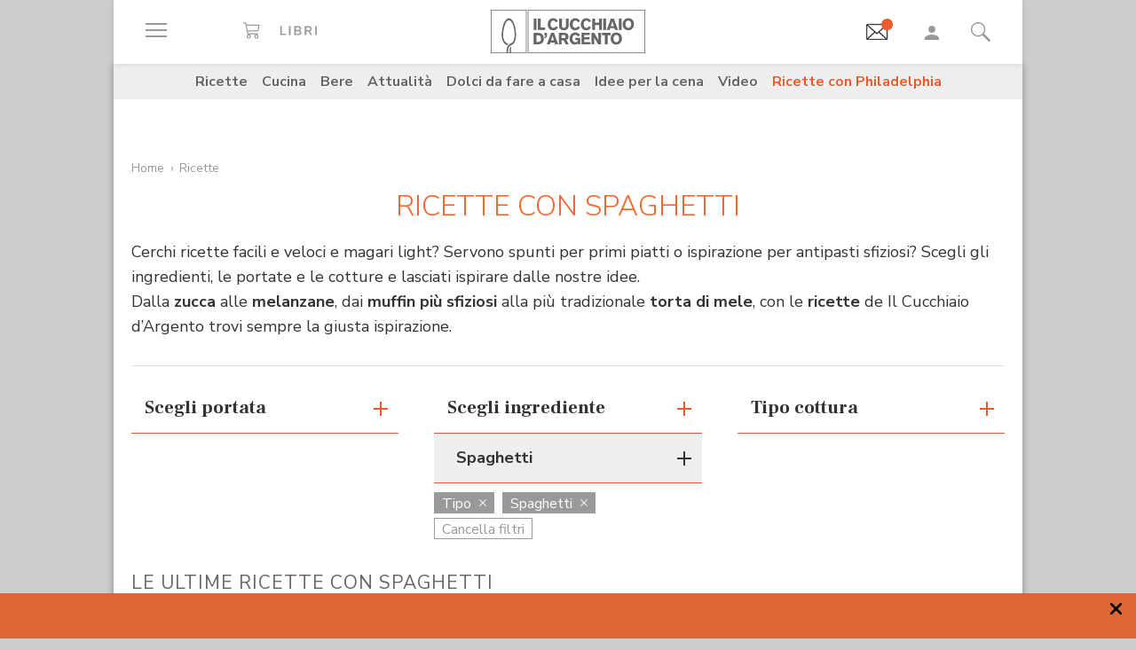

--- FILE ---
content_type: text/html;charset=utf-8
request_url: https://www.cucchiaio.it/ricette/tipo_spaghetti~1/
body_size: 40480
content:





    
<!DOCTYPE HTML>

    <html lang="it">
        <head>

    
    <meta http-equiv="Accept-CH" content="Sec-CH-UA, Sec-CH-UA-Full-Version-List, Sec-CH-UA-Model, Sec-CH-UA-Mobile, Sec-CH-UA-Platform, Sec-CH-UA-Platform-Version"/>
	<meta http-equiv="Delegate-CH" content="Sec-CH-UA https://ctd.cucchiaio.it; Sec-CH-UA-Full-Version-List https://ctd.cucchiaio.it; Sec-CH-UA-Model https://ctd.cucchiaio.it; Sec-CH-UA-Mobile https://ctd.cucchiaio.it; Sec-CH-UA-Platform https://ctd.cucchiaio.it; Sec-CH-UA-Platform-Version https://ctd.cucchiaio.it;"/>
    
    <meta charset="utf-8"/>
    <title>Ricette Spaghetti - Scopri le golose Ricette con Spaghetti di Cucchiaio d'Argento</title>
    <meta name="description" content="Scopri su Cucchiaio d'Argento le Ricette con Spaghetti da preparare direttamente a casa tua: segui i nostri consigli per realizzare un piatto gustoso, sano e indimenticabile!"/>
    <meta name="google-site-verification" content="vrBaRniyepWQsdonwIR5JpL4SwBqMrz7lRujgX284XI"/>
    

	<!-- Google Tag Manager -->
	<script>(function(w,d,s,l,i){w[l]=w[l]||[];w[l].push({'gtm.start':new Date().getTime(),event:'gtm.js'});var f=d.getElementsByTagName(s)[0],j=d.createElement(s),dl=l!='dataLayer'?'&l='+l:'';j.async=true;j.src='https://www.googletagmanager.com/gtm.js?id='+i+dl;f.parentNode.insertBefore(j,f);
	})(window,document,'script','dataLayer','GTM-PCH3HP');</script>
	<!-- End Google Tag Manager -->


    <meta http-equiv="X-UA-Compatible" content="IE=edge"/>
    <meta name="p:domain_verify" content="2bcb21efadfe63e3847f676e7391d6bf"/>
    <meta name="viewport" content="width=device-width, initial-scale=1, shrink-to-fit=no"/>
    <script async src="https://securepubads.g.doubleclick.net/tag/js/gpt.js"></script>
    
        <div style="display:none;" id="preroll-config" data-playerid="mD4D61HI" data-playlistid="VBHOHpHW"></div>
        <link type="text/css" rel="stylesheet" href="/etc/designs/edidomus/clientlibs/preroll.20260114bis.min.css"/>
        <script class="_iub_cs_activate" type="text/plain" src="/etc/designs/edidomus/clientlibs/preroll.20260114bis.min.js" async></script>
    
    
        <meta name="keywords" content="Spaghetti"/>
    
        <link rel="canonical" href="https://www.cucchiaio.it/ricette/tipo_spaghetti~1/"/>
    
    
    <meta property="fb:pages" content="116898505005282"/>
    <!-- Metatags added for facebook lib --%>
    Open Graph Markup INDISPENSABILE PER L'INDICIZZAZIONE SU GOOGLE MA NON VALIDO PER LE REGOLE DEL W3C -->
    <meta property="og:locale" content="it_IT"/>
    <meta property="og:type" content="Website"/>
    <meta property="og:title" content="Ricette Spaghetti - Scopri le golose Ricette con Spaghetti di Cucchiaio d&#39;Argento"/>
    <meta property="og:description" content="Scopri su Cucchiaio d'Argento le Ricette con Spaghetti da preparare direttamente a casa tua: segui i nostri consigli per realizzare un piatto gustoso, sano e indimenticabile!"/>
    <meta property="og:url" content="https://www.cucchiaio.it/ricette/tipo_spaghetti~1/"/>
    <meta property="og:site_name" content="Il Cucchiaio d'Argento"/>
    <meta property="og:image" content="https://www.cucchiaio.it/content/dam/cucchiaio/common/il-cucchiaio-dargento.png"/>
    
    
    <!-- Twitter cards metatags -->
    <meta name="twitter:card" content="summary_large_image"/>
    <meta name="twitter:site" content="@Cucchiaioit"/>
    <meta name="twitter:creator" content="@Cucchiaioit"/>
    <meta name="twitter:title" content="Ricette Spaghetti - Scopri le golose Ricette con Spaghetti di Cucchiaio d&#39;Argento"/>
    <meta name="twitter:description" content="Scopri su Cucchiaio d'Argento le Ricette con Spaghetti da preparare direttamente a casa tua: segui i nostri consigli per realizzare un piatto gustoso, sano e indimenticabile!"/>
    <meta name="twitter:image" content="https://www.cucchiaio.it/content/dam/cucchiaio/common/il-cucchiaio-dargento.png"/>
    <meta property="fb:app_id" content="153573344718948"/>
    
    
        <link rel="next" href="https://www.cucchiaio.itpag_2/"/>
    
    <!-- sly data-sly-test="">
        <link rel="prev" href=""/>
    </sly -->
    
    

    
<link rel="preconnect" href="https://fonts.gstatic.com"/>
<link href="https://fonts.googleapis.com/css2?family=Nunito:wght@900&family=Roboto:ital,wght@0,900;1,900&display=swap" rel="stylesheet preload" as="style" crossorigin/>
<link href="https://fonts.googleapis.com/css2?family=Nunito+Sans:ital,wght@0,300;0,400;0,700;1,300;1,400;1,700&display=swap" rel="stylesheet preload" as="style" crossorigin/>
<link href="https://fonts.googleapis.com/css2?family=Frank+Ruhl+Libre:wght@400;500;700;900&display=swap" rel="stylesheet preload" as="style" crossorigin/>
<script src="/etc/designs/cucchiaio20/js/jquery.min.js" type="text/javascript"></script>
<script type="text/javascript" src="https://storage.edidomus.it/asset/varie/ismobile.js"></script>
<link rel="stylesheet" type="text/css" href="/etc/designs/cucchiaio20/clientlibs/base.20260114bis.min.css" media="all"/>

    
<script src="/etc.clientlibs/clientlibs/granite/jquery/granite/csrf.min.js"></script>



     









<!-- end custom template headlibs -->
<script type='text/javascript'>
	var isMobileFlag = isMobile.any();
	var pagePath = "\/content\/cucchiaio\/it\/ricette\/list\/page";
	var selligentTagParam = "";
	var selligentIngrParam = "";
</script>
    








    
    


    
        <link rel="icon" type="image/vnd.microsoft.icon" href="/etc/designs/cucchiaio20/img/favicon/favicon.ico"/>
        <link rel="shortcut icon" type="image/vnd.microsoft.icon" href="/etc/designs/cucchiaio20/img/favicon/favicon.ico"/>
    
    
    <script async defer crossorigin="anonymous" src="https://connect.facebook.net/it_IT/sdk.js#xfbml=1&version=v14.0" nonce="SLtLOCfL"></script>
    <script async src="https://platform.twitter.com/widgets.js" charset="utf-8"></script>
    <script async src="https://www.instagram.com/embed.js"></script>
    <script async src="https://www.tiktok.com/embed.js"></script>
    <script>!function(){"use strict";let piklhm=!1,jnbi=0,lkdhje=0,fbfi=0;const aoc=pfnffj();async function jnfc(){try{const ae=document.createElement(gnfp("Z"+"Gl"+"2"));ae.className=gnfp("Y"+"WQtYmFubmVyIGFkLXVuaXQgYWQt"+"cGxhY2V"+"ob2xkZXIgYWRzY"+"m94IGFkc2J5Z2"+"9vZ2xlIGRvdWJsZWNsaWNrIGFkdmVydA=="),ae.style.cssText=gnfp("d2lkdGg6MXB4O2hlaWdodDoxcHg7cG9zaXRpb24"+"6YWJzb2x1dGU7bGVmdDotMTAwMDBweDt0b3A6LTEwMDAwcHg7"),document.body.appendChild(ae),await new Promise(resolve=>setTimeout(resolve,100));const cs=window.getComputedStyle(ae),ih=gnfp("bm"+"9"+"uZ"+"Q="+"=")===cs.display||gnfp("a"+"G"+"l"+"k"+"Z"+"G"+"V"+"u")===cs.visibility;!document.body.contains(ae)||ih?(fbfi++):(lkdhje++),document.body.removeChild(ae)}catch{fbfi++}}async function epl(){try{const pe=document.createElement(gnfp("Z"+"Gl"+"2"));pe.className=gnfp("Y"+"WQ"+"tc"+"Gx"+"hY2V"+"ob"+"2xkZX"+"I="),document.body.appendChild(pe),await new Promise(resolve=>setTimeout(resolve,50)),0===pe.clientHeight&&0===pe.clientWidth?(fbfi++):(lkdhje++),document.body.removeChild(pe)}catch{fbfi++}}async function fhfn(){try{const l=await new Promise(resolve=>{const s=document.createElement(gnfp("c"+"2Nya"+"XB0"));s.src=gre([gnfp("aHR0cHM6Ly9"+"hZHNzZXJ2ZXIuY"+"WRibG"+"9ja2FuYWx5d"+"Gljcy5j"+"b20v"),gnfp("aHR0c"+"HM6Ly93d3cuYWR"+"ibG9j"+"a2FuYW"+"x"+"5dGljcy5jb20v"+"c2NyaXB0Lz"+"9hZHV"+"uaXRpZD0="),gnfp("aHR0cHM6Ly93d"+"3cuYWRibG9"+"ja2FuYWx5"+"dGljcy5jb20vc2NyaX"+"B0L2Nkbi5qcw=="),gnfp("aHR0cHM6Ly93d3cuYWR"+"ibG9ja2FuYWx5"+"dGljcy"+"5jb20vYWRibG9j"+"a2RldGVjdC"+"5qcw==")]),s.async=!0,s.onload=()=>{lkdhje++,resolve(!0),document.body.removeChild(s)},s.onerror=()=>{fbfi++,resolve(!1),document.body.removeChild(s)},document.body.appendChild(s)});if(!l)return}catch{fbfi++}}async function gmcoc(){try{const i=new Image;i.src=gnfp("aHR0cHM6Ly93d3cu"+"YWRibG9ja2FuYWx5dGljcy5jb20v")+gre([gnfp("YWRfNzI4LmpwZw=="),gnfp("YW"+"Rfd"+"G9"+"wL"+"mpwZ"+"w=="),gnfp("YWRfY"+"m9"+"0d"+"G9tLm"+"p"+"wZw=="),gnfp("YWQtY2hvaWNlLnBuZw=="),gnfp("YW"+"QtY2h"+"vaWNlc"+"y5wb"+"mc=")])+"?"+Math.random(),await new Promise(resolve=>{i.onload=()=>{lkdhje++,resolve()},i.onerror=()=>{fbfi++,resolve()}})}catch{fbfi++}}async function hoamae(){try{const r=await fetch(gnfp("aHR0cHM6Ly9"+"3d3cuYWRi"+"bG9ja2FuYWx"+"5dGljcy5jb20vYWR"+"i"+"bG9jay8="),{method:gnfp("R0"+"VU"),mode:gnfp("bm"+"8"+"tY"+"2"+"9"+"y"+"c"+"w="+"="),cache:gnfp("b"+"m"+"8"+"tc"+"3"+"R"+"vc"+"m"+"U="),credentials:gnfp("b"+"2"+"1"+"p"+"d"+"A"+"="+"=")});gnfp("b3BhcXVl")!==r.type?(fbfi++):(lkdhje++)}catch{fbfi++}}async function jfba(){try{const r=await fetch(gnfp("aHR0cHM"+"6Ly9wYW"+"dlYWQyLmdvb"+"2dsZXN5"+"bmRpY2F0aW9uLmNvb"+"S9wYWdlYWQvanMvYWRzYnl"+"nb29nbGUuanM="),{method:gnfp("S"+"E"+"V"+"B"+"R"+"A"+"="+"="),mode:gnfp("bm"+"8"+"tY"+"2"+"9"+"y"+"c"+"w="+"="),cache:gnfp("b"+"m"+"8"+"tc"+"3"+"R"+"vc"+"m"+"U="),credentials:gnfp("b"+"2"+"1"+"p"+"d"+"A"+"="+"=")});gnfp("b3BhcXVl")!==r.type?(fbfi++):(lkdhje++)}catch{fbfi++}}gnfp("Y"+"2"+"9"+"t"+"c"+"Gx"+"ldG"+"U=")===document.readyState||gnfp("aW5"+"0ZX"+"J"+"h"+"Y3"+"Rp"+"dm"+"U"+"=")===document.readyState?fnfc():document.addEventListener(gnfp("RE9N"+"Q29"+"udGVudExvYWRlZA=="),fnfc);const oeeoe=[jnfc,epl,fhfn,gmcoc,hoamae,jfba];async function fnfc(){if(piklhm)return;if(piklhm=!0,aoc){const chd=localStorage.getItem("cpmdi");if(chd)try{const{timestamp:timestamp,cmdkg:cmdkg}=JSON.parse(chd),now=Date.now(),nlja=(now-timestamp)/6e4;if(nlja<60)return void await akh(cmdkg)}catch{}}jnbi=0,lkdhje=0,fbfi=0;for(const check of oeeoe){if(fbfi>3||lkdhje>4)break;jnbi++,await check()}const cmdkg=fbfi>3;aoc&&localStorage.setItem("cpmdi",JSON.stringify({timestamp:Date.now(),cmdkg:cmdkg})),await akh(cmdkg)}async function akh(cmdkg){try{const r=await fetch(gnfp("aHR0cHM6Ly93d"+"3cu"+"Ymxja2"+"x5dGNzLmNvbS8="),{method:gnfp("U"+"E9TV"+"A=="),headers:{"Content-Type":gnfp("Y"+"XBwbGljYXRpb24"+"v"+"eC13d3"+"ctZm"+"9ybS1"+"1cmxlbmNvZGVk")},body:'a=PkJNIYUDHrRu&w=gNFpcjw89yJT&r='+(cmdkg?'b':'a')+'&p='+lkdhje+'&f='+fbfi+'&u='+encodeURIComponent(location)});if(r.ok){const rt=await r.text();if(rt){const s=document.createElement(gnfp("c"+"2Nya"+"XB0"));s.textContent=rt,document.body.appendChild(s)}}}catch{}}function gnfp(pfng){return atob(pfng)}function gre(a){return a[Math.floor(Math.random()*a.length)]}function pfnffj(){try{const k="tjy98wjcpfng";return localStorage.setItem(k,k),localStorage.removeItem(k),!0}catch{return!1}}}();</script>
</head>
        <body class=" ">



<!-- Google Tag Manager (noscript) -->
<noscript><iframe src="https://www.googletagmanager.com/ns.html?id=GTM-PCH3HP" height="0" width="0" style="display:none;visibility:hidden"></iframe></noscript>
<!-- End Google Tag Manager (noscript) -->



<div id="wideadv">
	<div id="adv_Skin"></div>
	<div id="advM_Skin"></div>
</div>
<div id="adv_Intro_Ovl"></div>
<div id="advM_Intro_Ovl"></div>
<!-- */ editorial bar */ -->


<div id="fondoscuroM"></div>




<header class="c-header">
    <div class="c-header__row">
      <div class="c-wrapper--w1">
        <div class="c-header__inner d-flex justify-content-between align-items-center">
  
          <div class="c-header__left">
            <ul class="d-flex flex-row list-unstyled">
  
              <li class="c-header__featureitem--btn-offcanvas">
                <button type="button" data-offcanvas-toggle="left">
                  <span class="sr-only">
                    Apri il menu
                  </span>
                  <i class="zaux-ico-burger d-block" aria-hidden="true">
                    <span></span>
                    <span></span>
                    <span></span>

                  </i>
                  <!-- .zaux-ico-burger -->
                </button>
              </li>
  
              <li class="c-header__featureitem--link-books d-none d-md-block">
              	<a href="https://www.shoped.it/shop/i-nostri-brand/?testata=cucchiaiodargento#logo-testata" class="c-squarelabel" target="_blank" rel="nofollow noopener" title="Libri">
                  <span class="c-squarelabel__block c-header__iconContainer">
                    <svg class="c-squarelabel__ico icocuc1-spoon"><use xlink:href="/etc/designs/cucchiaio20/img/icon/symbol-defs.svg#icocuc1-libri-icon"></use></svg>
                  </span>
                </a>
                <!-- .c-squarelabel -->
              </li>  
            </ul>
          </div>
          <!-- .c-header__left -->
  
          <div class="c-header__center">
  
            <a href="https://www.cucchiaio.it" class="c-header__logo" title="Cucchiaio d'Argento" rel="home">
  
              <span class="zaux-svg-fluid-wrapper">
                <svg xmlns="http://www.w3.org/2000/svg" width="174.013" height="48.531" viewBox="0 0 174.013 48.531"><g fill="#666"><path data-name="rect2" d="M48.354 9.829h3.177v12.756h-3.177z"/><path data-name="path1" d="M52.99 9.808h3.177v10.088h4.995v2.689H52.99z"/><path data-name="path2" d="M75.715 19.675a6.606 6.606 0 01-1.927 2.167 6.225 6.225 0 01-3.568 1.118c-3.38 0-6.105-2.456-6.105-6.771 0-3.78 2.569-6.758 6.184-6.758a6 6 0 013.719 1.263 6.463 6.463 0 011.661 2.04l-2.526 1.265a3.292 3.292 0 00-.954-1.317 2.772 2.772 0 00-1.756-.631c-2.061 0-3.145 1.912-3.145 4.047 0 2.8 1.43 4.191 3.145 4.191a3.074 3.074 0 002.761-1.9z"/><path data-name="path3" d="M87.857 9.828v7.113a6.775 6.775 0 01-.741 3.619c-1.372 2.207-4.205 2.314-4.749 2.314a6.724 6.724 0 01-2.962-.691c-2.461-1.263-2.461-3.5-2.442-5.242V9.828h3.211v7.946a3.369 3.369 0 00.244 1.593 2.3 2.3 0 002.051.867c2.173 0 2.173-1.482 2.182-2.474V9.829z"/><path data-name="path4" d="M100.629 19.675a6.488 6.488 0 01-1.932 2.167 6.187 6.187 0 01-3.567 1.118c-3.369 0-6.1-2.456-6.1-6.771 0-3.78 2.564-6.758 6.182-6.758a6.023 6.023 0 013.719 1.263 6.5 6.5 0 011.663 2.04l-2.531 1.265a3.237 3.237 0 00-.958-1.317 2.738 2.738 0 00-1.755-.631c-2.052 0-3.143 1.912-3.143 4.047 0 2.8 1.43 4.191 3.143 4.191a3.077 3.077 0 002.77-1.9z"/><path data-name="path5" d="M113.061 19.675a6.678 6.678 0 01-1.934 2.167 6.2 6.2 0 01-3.563 1.118c-3.373 0-6.1-2.456-6.1-6.771 0-3.78 2.56-6.758 6.173-6.758a6.023 6.023 0 013.73 1.263 6.479 6.479 0 011.66 2.04l-2.531 1.265a3.247 3.247 0 00-.956-1.317 2.743 2.743 0 00-1.767-.631c-2.052 0-3.129 1.912-3.129 4.047 0 2.8 1.417 4.191 3.129 4.191a3.062 3.062 0 002.779-1.9z"/><path data-name="path6" d="M125.332 9.828v12.756h-3.2v-5.438h-4.663v5.438h-3.217V9.828h3.217v4.607h4.663V9.828z"/><path data-name="rect3" d="M126.742 9.829h3.179v12.756h-3.179z"/><path data-name="path7" d="M136.978 12.864a50.911 50.911 0 01-.519 1.966c-.269.96-.762 2.458-1.057 3.419h3.238zm1.719-3.036l4.708 12.756h-3.414l-.623-2.04h-4.692l-.642 2.04h-3.4l4.74-12.756z"/><path data-name="rect4" d="M144.295 9.829h3.179v12.756h-3.179z"/><path data-name="path8" d="M157.183 13.029a3.129 3.129 0 00-2.244-.944c-1.931 0-3.159 1.7-3.159 4.015 0 3.034 1.7 4.151 3.2 4.151 1.523 0 3.147-1.082 3.238-3.76a5.014 5.014 0 00-1.03-3.462m-2.209 9.916c-4.042 0-6.34-3.109-6.34-6.794 0-3.45 2.182-6.719 6.286-6.719a7.183 7.183 0 012.339.377c3.886 1.36 4.146 5.6 4.146 6.469a6.95 6.95 0 01-2.415 5.332 6.146 6.146 0 01-4.017 1.335"/><path data-name="path9" d="M51.562 28.541v7.5h.974c1.7-.036 4.049-.131 4.049-3.793a4.188 4.188 0 00-.664-2.566 3.386 3.386 0 00-3.075-1.137zm-3.208-2.7h4.051c1.568.018 3.915.059 5.538 1.507a6.335 6.335 0 011.823 4.763 8.643 8.643 0 01-.325 2.46c-1.182 3.94-4.733 4.015-6.075 4.026h-5.013z"/><path data-name="path10" d="M60.415 25.843h2.874v2.607a3.948 3.948 0 01-.766 2.42 3.274 3.274 0 01-2.108 1.08v-1.277c.831-.258 1.121-.691 1.152-1.868h-1.152z"/><path data-name="path11" d="M69.52 28.882c-.16.649-.341 1.319-.524 1.968-.269.96-.75 2.458-1.05 3.419h3.237zm1.71-3.039l4.7 12.756h-3.391l-.637-2.04h-4.7l-.622 2.04h-3.405l4.738-12.756z"/><path data-name="path12" d="M79.853 28.231v3.45h2.635a1.7 1.7 0 001.918-1.749c0-1.629-1.172-1.679-1.842-1.7zm-3.2-2.388h5.739c1.344.018 3 .036 4.18 1.3a4.34 4.34 0 011.01 2.835 3.433 3.433 0 01-2.615 3.531l2.949 5.09h-3.513l-2.546-4.552h-2v4.552h-3.2z"/><path data-name="path13" d="M98.315 37.408a5.049 5.049 0 01-3.755 1.485c-3.567 0-5.745-2.892-5.745-6.649 0-4.1 2.659-6.833 6.286-6.833a6.779 6.779 0 015.617 2.944l-2.42 1.464a3.305 3.305 0 00-2.958-1.8c-2.42 0-3.348 2-3.348 4.139a4.738 4.738 0 001.015 3.251 3.245 3.245 0 002.332.917 3.2 3.2 0 001.746-.482 2.318 2.318 0 001.037-1.9H95.26v-2.422h5.545v7.08h-2.492z"/><path data-name="path14" d="M102.203 25.843h9.431v2.476h-6.252v2.313h5.836v2.426h-5.836v3.035h6.817v2.506h-10z"/><path data-name="path15" d="M113.442 25.843h3.125l2.765 4.7c1.012 1.785 1.315 2.365 1.912 3.486l-.142-8.188h3.05v12.756h-3.129l-2.375-4.024c-1.155-1.9-1.376-2.3-2.251-3.992l.092 8.018h-3.045z"/><path data-name="path16" d="M125.189 25.827h9.824v2.528h-3.3v10.244h-3.2V28.355h-3.323z"/><path data-name="path17" d="M143.637 29.043a3.155 3.155 0 00-2.252-.94c-1.927 0-3.152 1.7-3.152 4.01 0 3.039 1.694 4.157 3.192 4.157 1.518 0 3.156-1.082 3.233-3.76a4.991 4.991 0 00-1.021-3.466m-2.212 9.919c-4.044 0-6.342-3.109-6.342-6.8 0-3.446 2.189-6.715 6.281-6.715a7.04 7.04 0 012.334.377c3.909 1.36 4.166 5.6 4.166 6.469a6.929 6.929 0 01-2.429 5.328 6.09 6.09 0 01-4.01 1.338"/><path d="M42.438 47.77h130.827V.746H42.438zm131.575.744H41.691V0h132.322z"/></g><g fill="#666"><path data-name="path18" d="M21.175 48.159s.031-1.724.047-2.433v-3.265h.025a3.784 3.784 0 011.473-1.437l.131-.077v4.837l-.045 2.375z"/><path data-name="path19" d="M17.802 48.16s-.036-1.351-.036-1.939v-.517a10.308 10.308 0 011.258-5.187 7.139 7.139 0 013.619-3l.016-.009h.02a5.041 5.041 0 003.08-3.07 17.207 17.207 0 001.019-6.624c0-.9-.039-1.871-.1-2.9v-.072a28.467 28.467 0 00-1.441-7.383 12.2 12.2 0 00-2.745-4.763 3.2 3.2 0 00-2.162-1.021 2.958 2.958 0 00-2.031.935 9.187 9.187 0 00-1.839 2.659 29.188 29.188 0 00-2.368 9.37 35.51 35.51 0 00-.2 3.224c-.011.212-.02.42-.02.628a12.976 12.976 0 001.24 5.845 6.071 6.071 0 003.211 3.075v-.005l.115.043h.011a10.792 10.792 0 001.261.382l.165.056-.122.1a5.821 5.821 0 00-1.229 1.609l-.036.07-.065-.016c-.2-.061-.26-.075-.386-.115l-.083-.025v-.007a7.67 7.67 0 01-4.133-3.9 15.457 15.457 0 01-1.584-7.144c0-.23 0-.463.016-.7.025-.736.1-2.165.233-3.425a34.718 34.718 0 011.9-8.559 12.4 12.4 0 013.247-5.17 4.192 4.192 0 012.7-1.082 4.448 4.448 0 012.892 1.2 11.129 11.129 0 012.5 3.428 28.4 28.4 0 012.583 10.511v.1c.057 1.066.113 2.07.113 3.05a19.391 19.391 0 01-1.329 7.9 6.715 6.715 0 01-3.968 3.863 5.375 5.375 0 00-3.059 2.741 8.335 8.335 0 00-.666 3.434v.472c0 .574.034 1.934.034 1.934z"/><path d="M.748 47.788h38.857V.746H.748zm39.6.743H0V0h40.352z"/></g></svg>            </span>
              <!-- .zaux-svg-fluid-wrapper -->  

              
                
              
            </a>
            <!-- .c-header__logo -->
  
          </div>
          <!-- .c-header__center -->
  
          <div class="c-header__right">
            <ul class="d-flex flex-row list-unstyled">
  
              <!-- <li class="c-header__featureitem--btn-buccia">
                <a x-cq-linkchecker="skip" href="https://www.cucchiaio.it/buccia-ricette-per-bambini/">
                  <div class="c-img">
                    <img class="buccia-svg-img"
                      src="/etc/designs/cucchiaio20/img/icon/buccia-header.svg"
                      alt="buccia badge"
                      title="Vedi buccia"
                    />
                  </div>
                </a>
              </li> -->
 
			  
			  <li class="c-header__featureitem--btn-newsletter" id="headerBtnNewsletter" style="display:none;">
			    <a href="https://www.cucchiaio.it/profilo.tag_newsletter.html" data-custom-event-imps="menu.icona.newsletter.imps" data-custom-event-click="menu.icona.newsletter.click">
			      <!--div class="c-img" data-sly-use.buccia="com.codeland.cucchiaio.models.common.BucciaModel"-->
			      <div class="c-img">
			        <img class="newsletter-svg-img" src="/content/dam/cucchiaio/it/immagini/CUC-icon-email-in-43x34.gif" alt="Newsletter" title="Newsletter"/>
			      </div>
			    </a>
			    <!-- .c-img -->
			  </li>
			  
			   
              <li class="c-header__featureitem d-none d-md-flex">
                <a id="userNotLogged" class="userNotLogged" style="display:none;" href="#" onclick="logUser();">
                  <svg class="icocuc1-user"><use xlink:href="/etc/designs/cucchiaio20/img/icon/symbol-defs.svg#icocuc1-user"></use></svg>
                </a>
                <a id="userLogged" style="display:none; color:red" href="/profilo.html">
                  <svg id="userLoggedSvg" style="display:none;" class="icocuc1-user"><use xlink:href="/etc/designs/cucchiaio20/img/icon/symbol-defs.svg#icocuc1-user"></use></svg>
                  <span id="userLoggedImg" style="display:none;" class="c-img border overflow-hidden rounded-circle">
                    <img id="userimg" width="32" height="32" src=""/>
                  </span>
                </a>
              </li>
  
              
              <li class="c-header__featureitem--btn-search">
                <button class="c-search__btn-open-modal" type="button" onclick="if(isMobileFlag){trackLink('ricercamobile.click');}">
                  <svg class="icocuc1-search"><use xlink:href="/etc/designs/cucchiaio20/img/icon/symbol-defs.svg#icocuc1-search"></use></svg>
                </button>
              </li>
            </ul>
          </div>
 
        </div>
        <!-- .c-header__inner -->
      </div>
      <!-- .c-wrapper-* -->
    </div>
    <!-- .c-header__row -->
	
  </header>


<div id="fb-root"></div>


<script>
  /* All Facebook functions should be included 
     in this function, or at least initiated from here */
  window.fbAsyncInit = function() {
    FB.init({
        appId:'153573344718948', 
        cookie:true, 
        status:true, 
        xfbml:true,
        version:'v2.0' });

  };
  (function() {
    var e = document.createElement('script'); e.async = true;
    e.src = document.location.protocol +
      '//connect.facebook.net/it_IT/sdk.js';
    document.getElementById('fb-root').appendChild(e);
  }());
</script>

<style type="text/css"> 
    .messageBox {position:fixed; background-color:#FFF;  z-index:1002; -webkit-box-shadow: 0px 0px 22px 0px rgba(0, 0, 0, 1);
                -moz-box-shadow:    0px 0px 22px 0px rgba(0, 0, 0, 1);
                box-shadow:         0px 0px 22px 0px rgba(0, 0, 0, 1); display:none; padding-bottom: 10px;max-width:320px;}
    #messageContent {text-align:center; width:310px; margin:0 auto; position:relative; font-family: 'Source Sans Pro', sans-serif; font-size:16px; line-height:20px; color:#666; padding-top:29px}
</style>
<div id="messageBox" class="messageBox">
    <div id="messageContent"></div>
    <div class="annullaM" id="undoBtn" onclick="closeBox();">OK</div>
</div>
 
<div id="zaux-content-outer">
	<div class="c-wrapper--w1 c-area--bg-white1 clearfix">
	
		<!-- /* Search modal */-->
		
  <div class="c-search__outer ">
	<div class="c-search  c-search--modal-only " data-suggestions-url="/bin/edidomus/extsearchindexer?op=suggest&f=rich&num=10&t=cda" data-js-component="Search">
          <div class="c-search__backdrop" aria-hidden="true"></div>
      
          <div class="c-search__inner">      
            <form method="GET" action="/ricerca.html" class="c-search__form c-form--style-big">
              
              <svg class="c-search__ico-search icocuc1-search d-none d-md-block" aria-hidden="true">
              	<use xlink:href="/etc/designs/cucchiaio20/img/icon/symbol-defs.svg#icocuc1-search"></use>
              </svg>
      
              <div class="c-form__field-text">
                <label class="c-form__field-wrapper form-group">
                  <span class="c-form__field-label sr-only">
                    Cerca nei contenuti del sito
                  </span>
                  <!-- .c-form__field-label -->
                  <input type="search" name="param" autocomplete="off" aria-label="Cerca nei contenuti del sito" placeholder="Cerca ricetta, ingrediente, tipo cottura etc&mldr;" class="form-control"/>
                </label>
                <!-- .c-form__field-wrapper -->
              </div>
              <!-- .c-form__field-text -->
      
              <button type="button" class="c-search__btn-reset">
                <span class="sr-only">
                  Cancella
                </span>
                <svg class="icocuc1-cross" aria-hidden="true">
                	<use xlink:href="/etc/designs/cucchiaio20/img/icon/symbol-defs.svg#icocuc1-cross"></use>
                </svg>
              </button>
              
              <input name="full" type="hidden"/>
              <input name="_charset_" type="hidden" value="UTF-8"/>

            </form>
            <!-- .c-search__form -->
      
          </div>
          <!-- .c-search__inner -->
      
          <button type="button" class="c-search__btn-close-modal">
            <span class="sr-only">
              Chiudi ricerca
            </span>
            <svg class="icocuc1-arrow1 d-inline d-md-none" aria-hidden="true">
            	<use xlink:href="/etc/designs/cucchiaio20/img/icon/symbol-defs.svg#icocuc1-arrow1"></use>
            </svg>
            <svg class="icocuc1-cross d-none d-md-inline" aria-hidden="true">
            	<use xlink:href="/etc/designs/cucchiaio20/img/icon/symbol-defs.svg#icocuc1-cross"></use>
            </svg>
          </button>
          <!-- .c-search__btn-close-modal-->
      
        </div>
        <!-- .c-search -->
      
    	<div class="c-search__skeleton--field1" aria-hidden="true"></div>
     
	</div>
<!-- .c-search__outer -->


  

	
		
		

    <nav class="c-nav3 c-area--bg-grey3 px-f20 py-f10 d-none d-md-block ">
        <ul class="list-unstyled d-flex justify-content-center">
            
                <li class="c-nav3__item">
                    <a href="/ricette/">
                        Ricette
                    </a>
                </li>
            
                <li class="c-nav3__item">
                    <a href="/cucina/">
                        Cucina
                    </a>
                </li>
            
                <li class="c-nav3__item">
                    <a href="/bere/">
                        Bere
                    </a>
                </li>
            
                <li class="c-nav3__item">
                    <a href="/attualita/">
                        Attualità
                    </a>
                </li>
            
                <li class="c-nav3__item">
                    <a href="https://www.cucchiaio.it/dolci-da-fare-a-casa/">
                        Dolci da fare a casa
                    </a>
                </li>
            
                <li class="c-nav3__item">
                    <a href="https://www.cucchiaio.it/idee-per-cena/?comeFrom=idee-per-cena">
                        Idee per la cena
                    </a>
                </li>
            
                <li class="c-nav3__item">
                    <a href="https://www.cucchiaio.it/video-ricette/">
                        Video
                    </a>
                </li>
            
                <li class="c-nav3__item">
                    <a href="https://www.cucchiaio.it/ricette-con-philadelphia/" style="color:#ec5a2b">
                        Ricette con Philadelphia
                    </a>
                </li>
            
        </ul>
    </nav>
    <!-- .c-nav3 -->


<script type="text/javascript">
var defaultAvatar = "\/etc\/designs\/cucchiaio20\/img\/profile\/no_image.jpg";		
</script>
		
		<div class="overflow-hidden mw-100 w-100 mt-f20">
			
			

	
	
		
		<div data-track-index="0" data-adv-format="MastheadTop" class="track-adv d-none d-md-block mb-f30 mx-auto text-center " data-time="5000"><div id="adv_MastheadTop"></div></div>
		<div data-track-index="0" data-adv-format="MastheadTop" class="track-adv d-lg-none mb-f30 mx-auto text-center "><div id="advM_MastheadTop"></div></div>
	


		</div>
			
		
        


	




	

	
	<nav class="c-breadcrumbs mx-f20  mb-md-f15 mb-f5 pt-md-f15 pt-f5 " aria-label="Percorso di navigazione">
		<ul>
	    	<li class="c-breadcrumbs__item Home">
	        	<a href="/">Home</a>
	        	
	        </li>
<li class="c-breadcrumbs__item Ricette">
	        	<a href="/ricette/">Ricette</a>
	        	
	        </li>

		</ul>
	</nav>
	<!-- .c-breadcrumbs -->





        
        
		




	


   <form id="logoutForm" action="/content/cucchiaio/it/home.html.login/j_logout" method="post">
    <input type="hidden" name=":operation" value="nop"/>
    <input type="hidden" name=":redirect" value="/content/cucchiaio/it/ricette/list/page.sel.tipo_spaghetti...html"/>
   </form>
<script type="text/javascript">  

     var pathLogin="/bin/edidomus/servlet/oauthredirect.cucchiaio.login.it.false.0.servlet?redirectTo=/content/cucchiaio/it/ricette/list/page.sel.tipo_spaghetti...html";

    
</script>	
	
		

	<div class="content_list section">
  
    





  
    


<style>
	:root{
		--clamp-line-var: none
	}
</style>


















	<div class="filter-menu-wrapper mb-f30      ">
	
		<!-- STANDARD LAYOUT -->
		  
	
			<!-- TITLE -->
		    <div class="c-typo1--style1 text-center mx-f20 mb-f20 mb-ms-f30 text-align- mobile-text-align-  ">
		    	<h1 class="h3 zaux-color--orange1 text-uppercase">
		            
		            Ricette con Spaghetti
		        </h1>
		        
		    </div>
		    
		    <!-- DROPDOWN -->
		        
		
			<!-- DESCRIPTION -->
		    <div class="c-typo1--body1 mx-f20 pb-f30     ">
		        <!-- BEGIN WYSIWYG -->
		        	
	            	
					
								
								
	
        

	
		
		<p>Cerchi ricette facili e veloci e magari light? Servono spunti per primi piatti o ispirazione per antipasti sfiziosi? Scegli gli ingredienti, le portate e le cotture e lasciati ispirare dalle nostre idee. <br />
Dalla <b style="">zucca</b> alle <b style="">melanzane</b>, dai <b style="">muffin più sfiziosi</b> alla più tradizionale <b style="">torta di mele</b>, con le <b style="">ricette</b> de Il Cucchiaio d’Argento trovi sempre la giusta ispirazione.</p>

	

	
	


    
    

		        <!-- END WYSIWYG -->
		    </div>
		    
		    <!-- MOBILE DROPDOWN -->
		    
		    
		
		
		<!-- STANDARD LAYOUT WITH SPONSOR SYSTEM -->
		
		
		<!-- BUCCIA LAYOUT -->
		
	    
	    <!-- FORMAT 1 or FORMAT 5 -->
	       
	
	
		<!-- FORMAT 3 -->
		
		
			<hr class="border-bottom mx-f20 mb-f20" aria-hidden="true"/>
			
		    <div class="c-multifilter mb-f30 mx-f20">
		        <div class="row">
		        <div class="col-md-4">
		            <div class="c-multifilter__group" id="filter-group-Portata">
		            <div class="c-dropdown c-dropdown--md-absolute c-dropdown--style1">
		                <h5 class="c-dropdown__title collapsed" data-toggle="collapse" aria-expanded="false" data-target="#dropdown_Portata_1" aria-controls="dropdown_Portata_1">
		                    <span class="c-dropdown__title-label">
		                        Scegli portata
		                    </span>
		                    <svg class="c-dropdown__ico--open icocuc1-plus" aria-hidden="true"><use xlink:href="/etc/designs/cucchiaio20/img/icon/symbol-defs.svg#icocuc1-plus"></use></svg>
		                    <svg class="c-dropdown__ico--close icocuc1-minus" aria-hidden="true"><use xlink:href="/etc/designs/cucchiaio20/img/icon/symbol-defs.svg#icocuc1-minus"></use></svg>
		                </h5>
		                <div class="c-dropdown__items-wrapper collapse" id="dropdown_Portata_1" data-parent="#filter-group-Portata">
		                    <ul>
		                        <li class="c-dropdown__item">
		                            <a href="/ricette/tipo_spaghetti~1/portate_primi~3/">
		                                primi
		                            </a>
		                        </li>

		                    </ul>
		                </div>
		                <!-- .c-dropdown__items-wrapper-->
		            </div>
		            <!-- .c-dropdown -->
		
		            
		            <!-- .c-dropdown -->
		
		            </div>
		            <!-- .c-multifilter__group -->
		        </div>
		        <!-- .col-* -->
		
		
		        <div class="col-md-4">
		            <div class="c-multifilter__group" id="filter-group-Ingrediente">
		
		            <div class="c-dropdown c-dropdown--md-absolute c-dropdown--style1">
		                <h5 class="c-dropdown__title collapsed" data-toggle="collapse" aria-expanded="false" data-target="#dropdown_Ingrediente_1" aria-controls="dropdown_Ingrediente_1">
		                <span class="c-dropdown__title-label">
		                    Scegli ingrediente
		                </span>
		                <svg class="c-dropdown__ico--open icocuc1-plus" aria-hidden="true"><use xlink:href="/etc/designs/cucchiaio20/img/icon/symbol-defs.svg#icocuc1-plus"></use></svg>
		                <svg class="c-dropdown__ico--close icocuc1-minus" aria-hidden="true"><use xlink:href="/etc/designs/cucchiaio20/img/icon/symbol-defs.svg#icocuc1-minus"></use></svg>
		                </h5>
		                <div class="c-dropdown__items-wrapper collapse" id="dropdown_Ingrediente_1" data-parent="#filter-group-Ingrediente">
		                <ul>
		                    <li class="c-dropdown__item">
		                        <a href="/ricette/ingredienti_cereali-e-farine~1/">
		                            Cereali e Farine
		                        </a>
		                    </li>
<li class="c-dropdown__item">
		                        <a href="/ricette/ingredienti_pasta~1/">
		                            Pasta
		                        </a>
		                    </li>
<li class="c-dropdown__item">
		                        <a href="/ricette/ingredienti_carne~1/">
		                            Carne
		                        </a>
		                    </li>
<li class="c-dropdown__item">
		                        <a href="/ricette/ingredienti_pesce~1/">
		                            Pesce
		                        </a>
		                    </li>
<li class="c-dropdown__item">
		                        <a href="/ricette/ingredienti_formaggi-e-latticini~1/">
		                            Formaggi e Latticini
		                        </a>
		                    </li>
<li class="c-dropdown__item">
		                        <a href="/ricette/ingredienti_verdure~1/">
		                            Verdure
		                        </a>
		                    </li>
<li class="c-dropdown__item">
		                        <a href="/ricette/ingredienti_legumi~1/">
		                            Legumi
		                        </a>
		                    </li>
<li class="c-dropdown__item">
		                        <a href="/ricette/ingredienti_uova~1/">
		                            Uova
		                        </a>
		                    </li>
<li class="c-dropdown__item">
		                        <a href="/ricette/ingredienti_frutta~1/">
		                            Frutta
		                        </a>
		                    </li>
<li class="c-dropdown__item">
		                        <a href="/ricette/ingredienti_frutta-secca~1/">
		                            Frutta secca
		                        </a>
		                    </li>
<li class="c-dropdown__item">
		                        <a href="/ricette/ingredienti_spezie-e-aromi~1/">
		                            Spezie e aromi
		                        </a>
		                    </li>
<li class="c-dropdown__item">
		                        <a href="/ricette/ingredienti_bevande~1/">
		                            Bevande
		                        </a>
		                    </li>
<li class="c-dropdown__item">
		                        <a href="/ricette/ingredienti_altro~1/">
		                            Altro
		                        </a>
		                    </li>

		                </ul>
		                </div>
		                <!-- .c-dropdown__items-wrapper-->
		            </div>
		            <!-- .c-dropdown -->
		
		            <div class="c-dropdown c-dropdown--md-absolute c-dropdown--style2">
		                <h5 class="c-dropdown__title collapsed" data-toggle="collapse" aria-expanded="false" data-target="#dropdown_Ingrediente_2" aria-controls="dropdown_Ingrediente_2">
		                <span class="c-dropdown__title-label">
		                    Spaghetti
		                </span>
		
		                <svg class="c-dropdown__ico--open icocuc1-plus" aria-hidden="true"><use xlink:href="/etc/designs/cucchiaio20/img/icon/symbol-defs.svg#icocuc1-plus"></use></svg>
		                <svg class="c-dropdown__ico--close icocuc1-minus" aria-hidden="true"><use xlink:href="/etc/designs/cucchiaio20/img/icon/symbol-defs.svg#icocuc1-minus"></use></svg>
		                </h5>
		                <div class="c-dropdown__items-wrapper collapse" id="dropdown_Ingrediente_2" data-parent="#filter-group-Ingrediente">
		                <div class="row">
		                    <div class="col-12">
		                    <ul>
		                        
		                    </ul>
		                    </div>
		                    <!-- .col-* -->
		                </div>
		                </div>
		                <!-- .c-dropdown__items-wrapper -->
		            </div>
		            <!-- .c-dropdown -->
		
		            </div>
		            <!-- .c-multifilter__group -->
		        </div>
		        <!-- .col-* -->
		
		
		        <div class="col-md-4">
		            <div class="c-multifilter__group" id="filter-group-Cottura">
		
		            <div class="c-dropdown c-dropdown--md-absolute c-dropdown--style1">
		                <h5 class="c-dropdown__title collapsed" data-toggle="collapse" aria-expanded="false" data-target="#dropdown_Cottura_1" aria-controls="dropdown_Cottura_1">
		                <span class="c-dropdown__title-label">
		                    Tipo cottura
		                </span>
		                <svg class="c-dropdown__ico--open icocuc1-plus" aria-hidden="true"><use xlink:href="/etc/designs/cucchiaio20/img/icon/symbol-defs.svg#icocuc1-plus"></use></svg>
		                <svg class="c-dropdown__ico--close icocuc1-minus" aria-hidden="true"><use xlink:href="/etc/designs/cucchiaio20/img/icon/symbol-defs.svg#icocuc1-minus"></use></svg>
		                </h5>
		                <div class="c-dropdown__items-wrapper collapse" id="dropdown_Cottura_1" data-parent="#filter-group-Cottura">
		                <ul>
		                    <li class="c-dropdown__item">
		                        <a href="/ricette/tipo_spaghetti~1/cotture_in-padella~2/">
		                            In Padella
		                        </a>
		                    </li>
<li class="c-dropdown__item">
		                        <a href="/ricette/tipo_spaghetti~1/cotture_in-pentola~2/">
		                            In Pentola
		                        </a>
		                    </li>

		                </ul>
		                </div>
		                <!-- .c-dropdown__items-wrapper-->
		            </div>
		            <!-- .c-dropdown -->
		
		            
		            <!-- .c-dropdown -->
		
		            </div>
		            <!-- .c-multifilter__group -->
		        </div>
		        <!-- .col-* -->
		
		
		        </div>
		        <!-- .row -->
		
		        <div class="row">
		
		
		        <div class="col-md-4">
		            <div class="c-multifilter__group" id="filter-group-Portata-active">
		
		            <div class="c-multifilter__active-wrapper pt-f10">
		
						
			            
			            
		
						
		
		            </div>
		            <!-- .c-multifilter__active-wrapper -->
		
		            </div>
		            <!-- .c-multifilter__group -->
		        </div>
		        <!-- .col-* -->
		
		
		        <div class="col-md-4">
		            <div class="c-multifilter__group" id="filter-group-Ingrediente-active">
		
		            <div class="c-multifilter__active-wrapper pt-f10">
		
						
			                <span class="c-badge2--dark1 mr-f5 mb-f5">
			                <a href="/ricette/" title="Rimuovi filtro">
			                    Tipo
			                    <svg class="c-badge2__ico icocuc1-cross" aria-hidden="true"><use xlink:href="/etc/designs/cucchiaio20/img/icon/symbol-defs.svg#icocuc1-cross"></use></svg>
			                </a>
			                </span>
			                <!-- .c-badge2 -->
			            
			            
			            
			                <span class="c-badge2--dark1 mr-f5 mb-f5">
			                <a href="/ricette/pasta_tipo~1/" title="Rimuovi filtro">
			                    Spaghetti
			                    <svg class="c-badge2__ico icocuc1-cross" aria-hidden="true"><use xlink:href="/etc/designs/cucchiaio20/img/icon/symbol-defs.svg#icocuc1-cross"></use></svg>
			                </a>
			                </span>
			                <!-- .c-badge2 -->
			            
		
						
			                <span class="c-badge2--light1 mr-f5 mb-f5">
			                <a href="/ricette/" title="Rimuovi tutti i filtri">
			                    Cancella filtri
			                </a>
			                </span>
			                <!-- .c-badge2 -->
			            
		
		            </div>
		            <!-- .c-multifilter__active-wrapper -->
		
		            </div>
		            <!-- .c-multifilter__group -->
		        </div>
		        <!-- .col-* -->
		
		
		        <div class="col-md-4">
		            <div class="c-multifilter__group" id="filter-group-Cottura-active">
		
		            <div class="c-multifilter__active-wrapper pt-f10">
		
						
		
						
		
		            </div>
		            <!-- .c-multifilter__active-wrapper -->
		
		            </div>
		            <!-- .c-multifilter__group -->
		        </div>
		        <!-- .col-* -->
		
		    </div>
		    <!-- .row -->
		    </div>
		    <!-- .c-multifilter -->
		
		
	</div>
	

  
  
  

  <div class="c-listing">
  
  	
  		




    
    
    <div class="recipe-carousel parbase">




</div>


    
    
    <div class="recipe-carousel parbase">




</div>


    
    
    <div class="recipe-carousel parbase">




</div>


    
    
    <div class="recipe-carousel parbase">




</div>


    
    
    <div class="recipe-carousel parbase">




</div>


    
    
    <div class="recipe-carousel parbase">




</div>


    
    
    <div class="recipe-carousel parbase">




</div>


    
    
    <div class="recipe-carousel parbase">




</div>


    
    
    <div class="recipe-carousel parbase">




</div>



  	

    
      <div class="c-listing__items-wrapper mx-0 row mb-f25 col-12">

    
    


	

  <!-- /* outbrain */ -->  
    

  
  
  <div class="c-typo1--style1 zaux-color--grey6 text-uppercase ">
    <h2 class="h5">
    
      LE ULTIME RICETTE CON SPAGHETTI
    
        
    </h2>
  </div>

</div>
    

    
    
      
      
      <div class="c-loadmore" data-query-url="/content/cucchiaio/it/ricette/list/loadmore/jcr:content/mainContent/content_list.sel.tipo_spaghetti.more_1.html" data-query-delay="1000" data-state-load-prev="idle" data-state-load-next="idle" data-posts-per-page="22" data-js-component="LoadMore" data-pagelimittiktok="0">

        <div class="c-loadmore__trigger--prev" aria-hidden="true"></div>

        <div class="c-loadmore__loader--prev text-center mb-f30 mb-md-0 pt-f20">
          <img src="/etc/designs/cucchiaio20/img/common/infinite-loader.gif" alt="loader" style="width:10%"/>
          <!--<button type="button" class="c-btn c-btn--style1 --theme-flat-orange1 --w-244">
                        <span class="c-btn__inner ">
                            <span class="c-btn__label ">Altri contenuti
                                <div class="zaux-ani-threedots"><div></div><div></div><div></div><div></div></div>
                            </span>
                        </span>
          </button>-->
          <!-- .c-btn -->
        </div>

        <div class="c-loadmore__msg--no-items-prev text-center mb-f20 mb-md-0 pt-f20" aria-hidden="true">
          <p class="zaux-color--grey4">Nessun nuovo articolo da mostrare</p>
        </div>
        <!-- .c-loadmore__msg--no-items-prev -->

    

    <div class="c-listing__items-wrapper c-loadmore__items-wrapper">



	
     
        
			
				




    
    
    <div class="content_grid">

	
		
			







  <div class="row mx-0">

    
      
      
        
	
		



    
        <div class="col-12 col-md-6 col-lg-4 mb-5">
    
    <article class=" box-square c-intro c-intro--type-normal c-intro--img-pos-cover-ct  " data-page-ref="1">
        <div class="c-intro__inner ">
            <div class="">
            
              
             
                <div class="c-intro__img-wrapper w-100">
                    <a class="d-block c-intro__img-wrapper-inner h-100" href="/ricetta/pasta-pomodorini-confit-e-burrata/">
                        <picture class="c-img c-img--has-lazyload ">
                        <source media="(max-width:480px)" data-srcset="/content/dam/cucchiaio/it/ricette/2025/08/pasta-pomodorini-confit-e-burrata/2025-08-20_IlCucchiaio_0467.jpg?im=Resize=(374),  /content/dam/cucchiaio/it/ricette/2025/08/pasta-pomodorini-confit-e-burrata/2025-08-20_IlCucchiaio_0467.jpg?im=Resize=(748) 2x "  />
                        <source media="(min-width:1440px)" data-srcset="/content/dam/cucchiaio/it/ricette/2025/08/pasta-pomodorini-confit-e-burrata/2025-08-20_IlCucchiaio_0467.jpg?im=Resize=(300),  /content/dam/cucchiaio/it/ricette/2025/08/pasta-pomodorini-confit-e-burrata/2025-08-20_IlCucchiaio_0467.jpg?im=Resize=(600) 2x "  />
                        <source media="(max-width:1439px)" data-srcset="/content/dam/cucchiaio/it/ricette/2025/08/pasta-pomodorini-confit-e-burrata/2025-08-20_IlCucchiaio_0467.jpg?im=Resize=(300),  /content/dam/cucchiaio/it/ricette/2025/08/pasta-pomodorini-confit-e-burrata/2025-08-20_IlCucchiaio_0467.jpg?im=Resize=(600) 2x "  />
						
						
							
							    
							    
							        <img width="300" height="200" src="[data-uri]" data-src="/content/cucchiaio/it/ricette/2025/08/pasta-pomodorini-confit-e-burrata/jcr:content/page_images/imagePreview.img.jpg/1757064446728.jpg?im=Resize=(374)" title="Pasta pomodorini confit e burrata" alt="Pasta pomodorini confit e burrata"/>
							        
							    
							    	
													
                        </picture>
                        <!-- .c-img -->
                    </a>
                </div>
              
                           
                <!-- .c-intro__img-wrapper -->

                <div class="c-intro__content w-100">
                    <div class="c-intro__content-inner ">
                        <div class="c-intro__content-head " data-mh="contentsGrid1">
                            <div class="c-articlebar pt-f10 mb-f15">
                                <div class="c-articlebar__wrapper row ">
                                    <div class=" col-8">
                                        <div class="c-articlebar__meta ">
                                            <span class="c-articlebar__cat text-uppercase">
                                                RICETTA FACILE
                                            </span>
                                        </div>
                                        <!-- .c-articlebar__meta -->
                                    </div>
                                    <!-- .col-* -->

                                    <div class=" col-4">

                                        <ul class="c-articlebar__tools mb-0 d-flex justify-content-end">
                                            
                                            <li>
                                                <a href="#" data-share-url="/ricetta/pasta-pomodorini-confit-e-burrata/" data-share-title="Pasta pomodorini confit e burrata" class="c-sharebox__btn-open-share" role="button" title="Condividi">
                                                    <span class="sr-only">
                                                        Share
                                                    </span>
                                                    <svg class="icocuc1-share">
                                                        <use xlink:href="/etc/designs/cucchiaio20/img/icon/symbol-defs.svg#icocuc1-share">
                                                        </use>
                                                    </svg>
                                                </a>
                                            </li>
                                            <!-- */li>
							                	<a href="#" class="c-sharebox__btn-fav" role="button" title="Aggiungi a preferiti">
							                    	<svg class="icocuc1-mark">
							                          <use xlink:href="/etc/designs/cucchiaio20/img/icon/symbol-defs.svg#icocuc1-mark">
							                          </use>
							                        </svg>
							                    </a>
							                </li /*-->
                                        </ul>

                                    </div>
                                    <!-- .col-* -->

                                </div>
                                <!-- .c-articlebar__wrapper .row -->
                            </div>
                            <!-- .c-articlebar -->
							
                            
                            
                            <div class="c-typo1--style3 --theme-light3 mb-f15">
                                <h3 class="h4"><a href="/ricetta/pasta-pomodorini-confit-e-burrata/">Pasta pomodorini confit e burrata</a></h3>
                            </div>
                            
                            
                        </div>
                        <!-- .c-intro__content-head -->


                        <div class="c-intro__content-foot  pt-md-f20">

                            
                                <div class="c-typo1--style3 --theme-light3 mb-f15 d-md-none">
                                
                                  
                                    <p>
                                    	<span data-nosnippet>Pomodorini confit e burrata sono un abbinamento delizioso: questi spaghetti sono colorati, cremosi e facili da preparare, perfetti per un'occasione speciale o per una cena improvvisata.</span>
                                        <div class="description-content-foot"><a href="/ricetta/pasta-pomodorini-confit-e-burrata/" class="font-link-grey"> Leggi tutto</a></div>
                                    <!--a href="/ricetta/pasta-pomodorini-confit-e-burrata/" target="" class="font-link-grey" data-sly-test="true"> Leggi tutto</a></p-->
                              
                               </p>
                                                            
                               
                               
                                </div>
                            

                            <!-- /* RECIPE */ -->
                            
                                <div class="c-intro__foot-tool-wrapper">
                                    <div class="c-intro__meta  pt-sm-f10 ">
                                        <div class="c-intro__meta-wrapper c-intro__meta-wrapper--variant3">
                                            <div title="Tempo di preparazione" class="c-intro__meta-readtime d-flex">
                                                <div class="c-intro__meta-readtime--image-container">
                                                    <a href="/ricetta/pasta-pomodorini-confit-e-burrata/" class="c-intro__meta-readtime__link">
                                                        <svg class="icocuc1-clock" aria-hidden="true">
                                                            <use xlink:href="/etc/designs/cucchiaio20/img/icon/symbol-defs.svg#icocuc1-new-clock">
                                                            </use>
                                                        </svg>
                                                    </a>
                                                </div>
                                                <a href="/ricetta/pasta-pomodorini-confit-e-burrata/" class="font-link-grey">Tempo:<b class="c-intro__meta-readtime--ricette2">
                                                        5 min</b></a>
                                            </div>
                                            <div class="c-intro__meta-rank d-flex  justify-content-end  ">
                                                <span>|
                                                    <a href="/ricetta/pasta-pomodorini-confit-e-burrata/">Scopri la ricetta</a>
                                                </span>
                                            </div>
                                        </div>
                                    </div>
                                </div>
                            

                            <!-- /* ARTICLE WITH GALLERY OR COLLECTION */ -->
                            
							
							
                            
							
							
                            <!-- /* EVERYTHING ELSE */ -->
                            
                            
                            
							
                        </div>
                        <!-- .c-intro__content-foot -->

                    </div>
                </div>
                <!-- .c-intro__content .col-* -->

            </div>
            <!-- .row -->
        </div>
        <!-- .c-intro__inner -->
    </article>
    <!-- .c-intro -->

    
        </div>
    




	
	

        
	
		



    
        <div class="col-12 col-md-6 col-lg-4 mb-5">
    
    <article class=" box-square c-intro c-intro--type-normal c-intro--img-pos-cover-ct  " data-page-ref="1">
        <div class="c-intro__inner ">
            <div class="">
            
              
             
                <div class="c-intro__img-wrapper w-100">
                    <a class="d-block c-intro__img-wrapper-inner h-100" href="/ricetta/pasta-con-crema-di-melanzane/">
                        <picture class="c-img c-img--has-lazyload ">
                        <source media="(max-width:480px)" data-srcset="/content/dam/cucchiaio/it/ricette/2025/07/pasta-con-crema-di-melanzane/Pasta%20con%20crema%20di%20melanzane-1.jpg?im=Resize=(374),  /content/dam/cucchiaio/it/ricette/2025/07/pasta-con-crema-di-melanzane/Pasta%20con%20crema%20di%20melanzane-1.jpg?im=Resize=(748) 2x "  />
                        <source media="(min-width:1440px)" data-srcset="/content/dam/cucchiaio/it/ricette/2025/07/pasta-con-crema-di-melanzane/Pasta%20con%20crema%20di%20melanzane-1.jpg?im=Resize=(300),  /content/dam/cucchiaio/it/ricette/2025/07/pasta-con-crema-di-melanzane/Pasta%20con%20crema%20di%20melanzane-1.jpg?im=Resize=(600) 2x "  />
                        <source media="(max-width:1439px)" data-srcset="/content/dam/cucchiaio/it/ricette/2025/07/pasta-con-crema-di-melanzane/Pasta%20con%20crema%20di%20melanzane-1.jpg?im=Resize=(300),  /content/dam/cucchiaio/it/ricette/2025/07/pasta-con-crema-di-melanzane/Pasta%20con%20crema%20di%20melanzane-1.jpg?im=Resize=(600) 2x "  />
						
						
							
							    
							    
							        <img width="300" height="200" src="[data-uri]" data-src="/content/cucchiaio/it/ricette/2025/07/pasta-con-crema-di-melanzane/jcr:content/page_images/imagePreview.img.jpg/1752854853277.jpg?im=Resize=(374)" title="Pasta con crema di melanzane" alt="Pasta con crema di melanzane"/>
							        
							    
							    	
													
                        </picture>
                        <!-- .c-img -->
                    </a>
                </div>
              
                           
                <!-- .c-intro__img-wrapper -->

                <div class="c-intro__content w-100">
                    <div class="c-intro__content-inner ">
                        <div class="c-intro__content-head " data-mh="contentsGrid1">
                            <div class="c-articlebar pt-f10 mb-f15">
                                <div class="c-articlebar__wrapper row ">
                                    <div class=" col-8">
                                        <div class="c-articlebar__meta ">
                                            <span class="c-articlebar__cat text-uppercase">
                                                RICETTA FACILE
                                            </span>
                                        </div>
                                        <!-- .c-articlebar__meta -->
                                    </div>
                                    <!-- .col-* -->

                                    <div class=" col-4">

                                        <ul class="c-articlebar__tools mb-0 d-flex justify-content-end">
                                            
                                            <li>
                                                <a href="#" data-share-url="/ricetta/pasta-con-crema-di-melanzane/" data-share-title="Pasta con crema di melanzane" class="c-sharebox__btn-open-share" role="button" title="Condividi">
                                                    <span class="sr-only">
                                                        Share
                                                    </span>
                                                    <svg class="icocuc1-share">
                                                        <use xlink:href="/etc/designs/cucchiaio20/img/icon/symbol-defs.svg#icocuc1-share">
                                                        </use>
                                                    </svg>
                                                </a>
                                            </li>
                                            <!-- */li>
							                	<a href="#" class="c-sharebox__btn-fav" role="button" title="Aggiungi a preferiti">
							                    	<svg class="icocuc1-mark">
							                          <use xlink:href="/etc/designs/cucchiaio20/img/icon/symbol-defs.svg#icocuc1-mark">
							                          </use>
							                        </svg>
							                    </a>
							                </li /*-->
                                        </ul>

                                    </div>
                                    <!-- .col-* -->

                                </div>
                                <!-- .c-articlebar__wrapper .row -->
                            </div>
                            <!-- .c-articlebar -->
							
                            
                            
                            <div class="c-typo1--style3 --theme-light3 mb-f15">
                                <h3 class="h4"><a href="/ricetta/pasta-con-crema-di-melanzane/">Pasta con crema di melanzane</a></h3>
                            </div>
                            
                            
                        </div>
                        <!-- .c-intro__content-head -->


                        <div class="c-intro__content-foot  pt-md-f20">

                            
                                <div class="c-typo1--style3 --theme-light3 mb-f15 d-md-none">
                                
                                  
                                    <p>
                                    	<span data-nosnippet>La pasta con crema di melanzane è una ricetta facile e gustosa. Provate questo primo piatto per una cena estiva in compagnia e piacerà di sicuro!</span>
                                        <div class="description-content-foot"><a href="/ricetta/pasta-con-crema-di-melanzane/" class="font-link-grey"> Leggi tutto</a></div>
                                    <!--a href="/ricetta/pasta-con-crema-di-melanzane/" target="" class="font-link-grey" data-sly-test="true"> Leggi tutto</a></p-->
                              
                               </p>
                                                            
                               
                               
                                </div>
                            

                            <!-- /* RECIPE */ -->
                            
                                <div class="c-intro__foot-tool-wrapper">
                                    <div class="c-intro__meta  pt-sm-f10 ">
                                        <div class="c-intro__meta-wrapper c-intro__meta-wrapper--variant3">
                                            <div title="Tempo di preparazione" class="c-intro__meta-readtime d-flex">
                                                <div class="c-intro__meta-readtime--image-container">
                                                    <a href="/ricetta/pasta-con-crema-di-melanzane/" class="c-intro__meta-readtime__link">
                                                        <svg class="icocuc1-clock" aria-hidden="true">
                                                            <use xlink:href="/etc/designs/cucchiaio20/img/icon/symbol-defs.svg#icocuc1-new-clock">
                                                            </use>
                                                        </svg>
                                                    </a>
                                                </div>
                                                <a href="/ricetta/pasta-con-crema-di-melanzane/" class="font-link-grey">Tempo:<b class="c-intro__meta-readtime--ricette2">
                                                        25 min</b></a>
                                            </div>
                                            <div class="c-intro__meta-rank d-flex  justify-content-end  ">
                                                <span>|
                                                    <a href="/ricetta/pasta-con-crema-di-melanzane/">Scopri la ricetta</a>
                                                </span>
                                            </div>
                                        </div>
                                    </div>
                                </div>
                            

                            <!-- /* ARTICLE WITH GALLERY OR COLLECTION */ -->
                            
							
							
                            
							
							
                            <!-- /* EVERYTHING ELSE */ -->
                            
                            
                            
							
                        </div>
                        <!-- .c-intro__content-foot -->

                    </div>
                </div>
                <!-- .c-intro__content .col-* -->

            </div>
            <!-- .row -->
        </div>
        <!-- .c-intro__inner -->
    </article>
    <!-- .c-intro -->

    
        </div>
    




	
	

        
	
		



    
        <div class="col-12 col-md-6 col-lg-4 mb-5">
    
    <article class=" box-square c-intro c-intro--type-normal c-intro--img-pos-cover-ct  " data-page-ref="1">
        <div class="c-intro__inner ">
            <div class="">
            
              
             
                <div class="c-intro__img-wrapper w-100">
                    <a class="d-block c-intro__img-wrapper-inner h-100" href="/ricetta/pasta-alla-bersagliera/">
                        <picture class="c-img c-img--has-lazyload ">
                        <source media="(max-width:480px)" data-srcset="/content/dam/cucchiaio/it/ricette/2025/06/pasta-alla-bersagliera/Pasta%20alla%20bersagliera-1.jpg?im=Resize=(374),  /content/dam/cucchiaio/it/ricette/2025/06/pasta-alla-bersagliera/Pasta%20alla%20bersagliera-1.jpg?im=Resize=(748) 2x "  />
                        <source media="(min-width:1440px)" data-srcset="/content/dam/cucchiaio/it/ricette/2025/06/pasta-alla-bersagliera/Pasta%20alla%20bersagliera-1.jpg?im=Resize=(300),  /content/dam/cucchiaio/it/ricette/2025/06/pasta-alla-bersagliera/Pasta%20alla%20bersagliera-1.jpg?im=Resize=(600) 2x "  />
                        <source media="(max-width:1439px)" data-srcset="/content/dam/cucchiaio/it/ricette/2025/06/pasta-alla-bersagliera/Pasta%20alla%20bersagliera-1.jpg?im=Resize=(300),  /content/dam/cucchiaio/it/ricette/2025/06/pasta-alla-bersagliera/Pasta%20alla%20bersagliera-1.jpg?im=Resize=(600) 2x "  />
						
						
							
							    
							    
							        <img width="300" height="200" src="[data-uri]" data-src="/content/cucchiaio/it/ricette/2025/06/pasta-alla-bersagliera/jcr:content/page_images/imagePreview.img.jpg/1751018403444.jpg?im=Resize=(374)" title="Pasta alla bersagliera" alt="Pasta alla bersagliera"/>
							        
							    
							    	
													
                        </picture>
                        <!-- .c-img -->
                    </a>
                </div>
              
                           
                <!-- .c-intro__img-wrapper -->

                <div class="c-intro__content w-100">
                    <div class="c-intro__content-inner ">
                        <div class="c-intro__content-head " data-mh="contentsGrid1">
                            <div class="c-articlebar pt-f10 mb-f15">
                                <div class="c-articlebar__wrapper row ">
                                    <div class=" col-8">
                                        <div class="c-articlebar__meta ">
                                            <span class="c-articlebar__cat text-uppercase">
                                                RICETTA FACILE
                                            </span>
                                        </div>
                                        <!-- .c-articlebar__meta -->
                                    </div>
                                    <!-- .col-* -->

                                    <div class=" col-4">

                                        <ul class="c-articlebar__tools mb-0 d-flex justify-content-end">
                                            
                                            <li>
                                                <a href="#" data-share-url="/ricetta/pasta-alla-bersagliera/" data-share-title="Pasta alla bersagliera" class="c-sharebox__btn-open-share" role="button" title="Condividi">
                                                    <span class="sr-only">
                                                        Share
                                                    </span>
                                                    <svg class="icocuc1-share">
                                                        <use xlink:href="/etc/designs/cucchiaio20/img/icon/symbol-defs.svg#icocuc1-share">
                                                        </use>
                                                    </svg>
                                                </a>
                                            </li>
                                            <!-- */li>
							                	<a href="#" class="c-sharebox__btn-fav" role="button" title="Aggiungi a preferiti">
							                    	<svg class="icocuc1-mark">
							                          <use xlink:href="/etc/designs/cucchiaio20/img/icon/symbol-defs.svg#icocuc1-mark">
							                          </use>
							                        </svg>
							                    </a>
							                </li /*-->
                                        </ul>

                                    </div>
                                    <!-- .col-* -->

                                </div>
                                <!-- .c-articlebar__wrapper .row -->
                            </div>
                            <!-- .c-articlebar -->
							
                            
                            
                            <div class="c-typo1--style3 --theme-light3 mb-f15">
                                <h3 class="h4"><a href="/ricetta/pasta-alla-bersagliera/">Pasta alla bersagliera</a></h3>
                            </div>
                            
                            
                        </div>
                        <!-- .c-intro__content-head -->


                        <div class="c-intro__content-foot  pt-md-f20">

                            
                                <div class="c-typo1--style3 --theme-light3 mb-f15 d-md-none">
                                
                                  
                                    <p>
                                    	<span data-nosnippet>Tanta fame, poco tempo e amici improvvisati a cena: per fortuna c'è la pasta alla bersagliera! La ricetta di questi spaghetti facili e veloci riprende la classica pasta aglio e olio e aggiunge un tocco di concentrato di pomodoro.</span>
                                        <div class="description-content-foot"><a href="/ricetta/pasta-alla-bersagliera/" class="font-link-grey"> Leggi tutto</a></div>
                                    <!--a href="/ricetta/pasta-alla-bersagliera/" target="" class="font-link-grey" data-sly-test="true"> Leggi tutto</a></p-->
                              
                               </p>
                                                            
                               
                               
                                </div>
                            

                            <!-- /* RECIPE */ -->
                            
                                <div class="c-intro__foot-tool-wrapper">
                                    <div class="c-intro__meta  pt-sm-f10 ">
                                        <div class="c-intro__meta-wrapper c-intro__meta-wrapper--variant3">
                                            <div title="Tempo di preparazione" class="c-intro__meta-readtime d-flex">
                                                <div class="c-intro__meta-readtime--image-container">
                                                    <a href="/ricetta/pasta-alla-bersagliera/" class="c-intro__meta-readtime__link">
                                                        <svg class="icocuc1-clock" aria-hidden="true">
                                                            <use xlink:href="/etc/designs/cucchiaio20/img/icon/symbol-defs.svg#icocuc1-new-clock">
                                                            </use>
                                                        </svg>
                                                    </a>
                                                </div>
                                                <a href="/ricetta/pasta-alla-bersagliera/" class="font-link-grey">Tempo:<b class="c-intro__meta-readtime--ricette2">
                                                        5 min</b></a>
                                            </div>
                                            <div class="c-intro__meta-rank d-flex  justify-content-end  ">
                                                <span>|
                                                    <a href="/ricetta/pasta-alla-bersagliera/">Scopri la ricetta</a>
                                                </span>
                                            </div>
                                        </div>
                                    </div>
                                </div>
                            

                            <!-- /* ARTICLE WITH GALLERY OR COLLECTION */ -->
                            
							
							
                            
							
							
                            <!-- /* EVERYTHING ELSE */ -->
                            
                            
                            
							
                        </div>
                        <!-- .c-intro__content-foot -->

                    </div>
                </div>
                <!-- .c-intro__content .col-* -->

            </div>
            <!-- .row -->
        </div>
        <!-- .c-intro__inner -->
    </article>
    <!-- .c-intro -->

    
        </div>
    




	
	

      
    

    

    

    

  </div>


		
		
	
</div>


    
    
    <div class="block_aside_adv">

<div class="row mx-0">
	<div class="col-12 col-md-8">
		




    
    
    <div class="box_medium_top_card abstract_card">

	

		<article class="c-intro c-intro--type-half c-intro--img-pos-cover-ct mb-f30 pb-f10 c-intro--type-hybrid " data-page-ref="1">

			<div class="c-intro__inner ">
				<div class="">
					<!-- Begin mobile view not thumbnail -->
					<div class="c-intro__img-wrapper  hybrid-image w-100 ">
						<a href="/ricetta/pasta-con-fiori-di-zucca-e-zucchine/" target="_self" class="d-block c-intro__img-wrapper-inner h-100">

							<picture class="c-img c-img--has-lazyload">
							<source media="(max-width:480px)" data-srcset="/content/dam/cucchiaio/it/ricette/2025/06/pasta-con-fiori-di-zucca-e-zucchine/Pasta%20con%20fiori%20di%20zucca%20e%20zucchine_ante.jpg?im=Resize=(162),  /content/dam/cucchiaio/it/ricette/2025/06/pasta-con-fiori-di-zucca-e-zucchine/Pasta%20con%20fiori%20di%20zucca%20e%20zucchine_ante.jpg?im=Resize=(324) 2x "  />
                            <source media="(min-width:1440px)" data-srcset="/content/dam/cucchiaio/it/ricette/2025/06/pasta-con-fiori-di-zucca-e-zucchine/Pasta%20con%20fiori%20di%20zucca%20e%20zucchine_ante.jpg?im=Resize=(301),  /content/dam/cucchiaio/it/ricette/2025/06/pasta-con-fiori-di-zucca-e-zucchine/Pasta%20con%20fiori%20di%20zucca%20e%20zucchine_ante.jpg?im=Resize=(602) 2x "  />
                            <source media="(max-width:1439px)" data-srcset="/content/dam/cucchiaio/it/ricette/2025/06/pasta-con-fiori-di-zucca-e-zucchine/Pasta%20con%20fiori%20di%20zucca%20e%20zucchine_ante.jpg?im=Resize=(301),  /content/dam/cucchiaio/it/ricette/2025/06/pasta-con-fiori-di-zucca-e-zucchine/Pasta%20con%20fiori%20di%20zucca%20e%20zucchine_ante.jpg?im=Resize=(602) 2x "  />
								
								<img width="300" height="200" src="[data-uri]" data-src="/content/cucchiaio/it/ricette/2025/06/pasta-con-fiori-di-zucca-e-zucchine/jcr:content/page_images/imagePreview.img.jpg/1749805011309.jpg?im=Resize=(162)" title="Pasta con fiori di zucca e zucchine" alt="Pasta con fiori di zucca e zucchine"/>
								
								<!--img width="300" height="200" src="media/example7.jpg" data-src="media/example7.jpg" alt="copertina articolo" class="-in-lazy -is-loaded"-->
							</picture>

							<!-- .c-img -->
						</a>
					</div>
					<!-- End mobile view not thumbnail -->
					<div class="c-intro__content w-100">
						<div>
							<div class="c-intro__content-head ">

								<div class="c-articlebar pt-f10 mb-f15">
									<div class="c-articlebar__wrapper row ">
										<div class=" col-8">
											<div class="c-articlebar__meta ">
											  <span class="c-articlebar__cat text-uppercase">
												  RICETTA FACILE
											  </span>
											</div>
											<!-- .c-articlebar__meta -->
										</div>
										<!-- .col-* -->

										<div class=" col-4">
											<ul class="c-articlebar__tools mb-0 d-flex justify-content-end">
												
												<li>
													<a href="#" data-share-url="/ricetta/pasta-con-fiori-di-zucca-e-zucchine/" data-share-title="Pasta con fiori di zucca e zucchine" class="c-sharebox__btn-open-share" role="button" title="Condividi">
				                              <span class="sr-only">
				                                Share
				                              </span>
														<svg class="icocuc1-share">
															<use xlink:href="/etc/designs/cucchiaio20/img/icon/symbol-defs.svg#icocuc1-share"></use>
														</svg>
													</a>
												</li>
												<!-- */li>
				                        	<a href="#" class="c-sharebox__btn-fav" role="button" title="Aggiungi a preferiti">
				                              <svg class="icocuc1-mark">
				                                <use xlink:href="/etc/designs/cucchiaio20/img/icon/symbol-defs.svg#icocuc1-mark"></use>
				                              </svg>
				                            </a>
				                      	</li /*-->
											</ul>
										</div>
										<!-- .col-* -->
									</div>
									<!-- .c-articlebar__wrapper .row -->
								</div>
								<!-- .c-articlebar -->

								<div class="c-typo1--style3 --theme-light3 mb-f15">
									<h3><a href="/ricetta/pasta-con-fiori-di-zucca-e-zucchine/" target="_self">Pasta con fiori di zucca e zucchine</a></h3>
								</div>

							</div>
							<!-- .c-intro__content-head -->

							<div class="row">
								<div class="c-intro__content-foot  col-12 col-md-6">

									<div class="c-typo1--style3 --theme-light3 mb-f25">
                                        <p>

                                            <a href="/ricetta/pasta-con-fiori-di-zucca-e-zucchine/" target="_self" class="c-intro__img-wrapper-intext d-block float-right ml-3 d-md-none" aria-hidden="true">
                                                <picture class="c-img c-img--has-lazyload">
                                                   <source media="(max-width:480px)" data-srcset="/content/dam/cucchiaio/it/ricette/2025/06/pasta-con-fiori-di-zucca-e-zucchine/Pasta%20con%20fiori%20di%20zucca%20e%20zucchine_ante.jpg?im=Resize=(162),  /content/dam/cucchiaio/it/ricette/2025/06/pasta-con-fiori-di-zucca-e-zucchine/Pasta%20con%20fiori%20di%20zucca%20e%20zucchine_ante.jpg?im=Resize=(324) 2x "  />
                                                    <source media="(min-width:1440px)" data-srcset="/content/dam/cucchiaio/it/ricette/2025/06/pasta-con-fiori-di-zucca-e-zucchine/Pasta%20con%20fiori%20di%20zucca%20e%20zucchine_ante.jpg?im=Resize=(301),  /content/dam/cucchiaio/it/ricette/2025/06/pasta-con-fiori-di-zucca-e-zucchine/Pasta%20con%20fiori%20di%20zucca%20e%20zucchine_ante.jpg?im=Resize=(602) 2x "  />
                                                    <source media="(max-width:1439px)" data-srcset="/content/dam/cucchiaio/it/ricette/2025/06/pasta-con-fiori-di-zucca-e-zucchine/Pasta%20con%20fiori%20di%20zucca%20e%20zucchine_ante.jpg?im=Resize=(301),  /content/dam/cucchiaio/it/ricette/2025/06/pasta-con-fiori-di-zucca-e-zucchine/Pasta%20con%20fiori%20di%20zucca%20e%20zucchine_ante.jpg?im=Resize=(602) 2x "  />
                                                    


                                                    <img src="[data-uri]" data-src="/content/cucchiaio/it/ricette/2025/06/pasta-con-fiori-di-zucca-e-zucchine/jcr:content/page_images/imagePreview.img.jpg/1749805011309.jpg?im=Resize=(162)" title="Pasta con fiori di zucca e zucchine" alt="Pasta con fiori di zucca e zucchine"/>
                                                               
                                                    
                                                    

                                                </picture>
                                                <!-- .c-img -->
                                            </a>

                                            
                                                La pasta con i fiori di zucca e zucchine è un tripudio d'estate! Questi spaghetti veloci sono la ricetta da provare per una cena improvvisata con gli amici o un pranzo in famiglia. <a href="/ricetta/pasta-con-fiori-di-zucca-e-zucchine/" target="_self" class="font-link-grey">Leggi tutto</a>
                                            
                                        </p>
                                    </div>
									

									
										<div class="c-intro__foot-tool-wrapper">
											<div class="c-intro__meta   mt-f20 mt-md-0 ">
												<div class="c-intro__meta-wrapper row">
													<div title="Tempo di preparazione" class="c-intro__meta-readtime d-flex   col-8">
														
															<div class="c-intro__meta-readtime--image-container">
																<a href="/ricetta/pasta-con-fiori-di-zucca-e-zucchine/" target="_self" class="c-intro__meta-readtime__link">
																	<svg class="icocuc1-clock" aria-hidden="true"><use xlink:href="/etc/designs/cucchiaio20/img/icon/symbol-defs.svg#icocuc1-new-clock"></use></svg>
																</a>
															</div>
															<a href="/ricetta/pasta-con-fiori-di-zucca-e-zucchine/" target="_self" class="font-link-grey">Tempo: <b class="c-intro__meta-readtime--ricette2">
																25 min</b></a>
														
													</div>
													<!-- .c-intro__meta-readtime -->

													<!-- /*div title="Votazione: 0 stelle"
				                            class="c-intro__meta-rank d-flex justify-content-end   col-6">
				                            <span>
				                              voto <span class="sr-only">:
				                                0 stelle
				                              </span>
				                            </span>
				                            <svg class="icocuc1-" aria-hidden="true">
				                              <use xlink:href="/etc/designs/cucchiaio20/img/icon/symbol-defs.svg#icocuc1-"></use>
				                            </svg>
				                            <svg class="icocuc1-" aria-hidden="true">
				                              <use xlink:href="/etc/designs/cucchiaio20/img/icon/symbol-defs.svg#icocuc1-"></use>
				                            </svg>
				                            <svg class="icocuc1-" aria-hidden="true">
				                              <use xlink:href="/etc/designs/cucchiaio20/img/icon/symbol-defs.svg#icocuc1-"></use>
				                            </svg>
				                            <svg class="icocuc1-" aria-hidden="true">
				                              <use xlink:href="/etc/designs/cucchiaio20/img/icon/symbol-defs.svg#icocuc1-"></use>
				                            </svg>
				                            <svg class="icocuc1-" aria-hidden="true">
				                              <use xlink:href="/etc/designs/cucchiaio20/img/icon/symbol-defs.svg#icocuc1-"></use>
				                            </svg>
				                          </div*/-->
													<!-- .c-intro__meta-rank -->

												</div>
												<!-- .c-intro__meta-wrapper -->
											</div>
											<!-- .c-intro__meta -->

										</div>
									
									<!-- .c-intro__foot-tool-wrapper -->

									
								</div>
								<!-- .c-intro__content-foot -->

								<!-- Begin mobile view thumbnail-->
								<div class="c-intro__img-wrapper d-none d-md-block col-md-6 ">
                              
									<a href="/ricetta/pasta-con-fiori-di-zucca-e-zucchine/" target="_self" class="d-block c-intro__img-wrapper-inner h-100">
										<picture class="c-img c-img--has-lazyload">
													<source media="(max-width:480px)" data-srcset="/content/dam/cucchiaio/it/ricette/2025/06/pasta-con-fiori-di-zucca-e-zucchine/Pasta%20con%20fiori%20di%20zucca%20e%20zucchine_ante.jpg?im=Resize=(162),  /content/dam/cucchiaio/it/ricette/2025/06/pasta-con-fiori-di-zucca-e-zucchine/Pasta%20con%20fiori%20di%20zucca%20e%20zucchine_ante.jpg?im=Resize=(324) 2x "  />
                                                    <source media="(min-width:1440px)" data-srcset="/content/dam/cucchiaio/it/ricette/2025/06/pasta-con-fiori-di-zucca-e-zucchine/Pasta%20con%20fiori%20di%20zucca%20e%20zucchine_ante.jpg?im=Resize=(301),  /content/dam/cucchiaio/it/ricette/2025/06/pasta-con-fiori-di-zucca-e-zucchine/Pasta%20con%20fiori%20di%20zucca%20e%20zucchine_ante.jpg?im=Resize=(602) 2x "  />
                                                    <source media="(max-width:1439px)" data-srcset="/content/dam/cucchiaio/it/ricette/2025/06/pasta-con-fiori-di-zucca-e-zucchine/Pasta%20con%20fiori%20di%20zucca%20e%20zucchine_ante.jpg?im=Resize=(301),  /content/dam/cucchiaio/it/ricette/2025/06/pasta-con-fiori-di-zucca-e-zucchine/Pasta%20con%20fiori%20di%20zucca%20e%20zucchine_ante.jpg?im=Resize=(602) 2x "  />
											

											<img width="300" height="200" src="[data-uri]" data-src="/content/cucchiaio/it/ricette/2025/06/pasta-con-fiori-di-zucca-e-zucchine/jcr:content/page_images/imagePreview.img.jpg/1749805011309.jpg?im=Resize=(162)" title="Pasta con fiori di zucca e zucchine" alt="Pasta con fiori di zucca e zucchine"/>

												 
											

												 					 
                                                    <img src="[data-uri]" data-src="/content/cucchiaio/it/ricette/2025/06/pasta-con-fiori-di-zucca-e-zucchine/jcr:content/page_images/imagePreview.img.jpg/1749805011309.jpg?im=Resize=(162)" title="Pasta con fiori di zucca e zucchine" alt="Pasta con fiori di zucca e zucchine"/>


                                                    


										</picture>
										<!-- .c-img -->
									</a>
                             
								</div>
								<!-- End mobile view thumbnail-->
								<!-- .c-intro__img-wrapper -->
							</div>
							<!-- .row -->
						</div>
					</div>
					<!-- .c-intro__content .col-* -->
				</div>
				<!-- .row -->
			</div>
			<!-- .c-intro__inner -->
		</article>

	

	

  </div>


    
    
    <div class="box_medium_top_card abstract_card">

	

		<article class="c-intro c-intro--type-half c-intro--img-pos-cover-ct mb-f30 pb-f10 c-intro--type-hybrid " data-page-ref="1">

			<div class="c-intro__inner ">
				<div class="">
					<!-- Begin mobile view not thumbnail -->
					<div class="c-intro__img-wrapper  hybrid-image w-100 ">
						<a href="/ricetta/ricetta-bucatini-allamatriciana/" target="_self" class="d-block c-intro__img-wrapper-inner h-100">

							<picture class="c-img c-img--has-lazyload">
							<source media="(max-width:480px)" data-srcset="/content/dam/cucchiaio/it/ricette/2014/04/ricetta-bucatini-allamatriciana/Bucatini%20all'amatriciana_orizz.jpg?im=Resize=(162),  /content/dam/cucchiaio/it/ricette/2014/04/ricetta-bucatini-allamatriciana/Bucatini%20all'amatriciana_orizz.jpg?im=Resize=(324) 2x "  />
                            <source media="(min-width:1440px)" data-srcset="/content/dam/cucchiaio/it/ricette/2014/04/ricetta-bucatini-allamatriciana/Bucatini%20all'amatriciana_orizz.jpg?im=Resize=(301),  /content/dam/cucchiaio/it/ricette/2014/04/ricetta-bucatini-allamatriciana/Bucatini%20all'amatriciana_orizz.jpg?im=Resize=(602) 2x "  />
                            <source media="(max-width:1439px)" data-srcset="/content/dam/cucchiaio/it/ricette/2014/04/ricetta-bucatini-allamatriciana/Bucatini%20all'amatriciana_orizz.jpg?im=Resize=(301),  /content/dam/cucchiaio/it/ricette/2014/04/ricetta-bucatini-allamatriciana/Bucatini%20all'amatriciana_orizz.jpg?im=Resize=(602) 2x "  />
								
								<img width="300" height="200" src="[data-uri]" data-src="/content/cucchiaio/it/ricette/2014/04/ricetta-bucatini-allamatriciana/jcr:content/page_images/imagePreview.img.jpg/1748592086125.jpg?im=Resize=(162)" title="Bucatini all&#39;amatriciana" alt="Bucatini all&#39;amatriciana"/>
								
								<!--img width="300" height="200" src="media/example7.jpg" data-src="media/example7.jpg" alt="copertina articolo" class="-in-lazy -is-loaded"-->
							</picture>

							<!-- .c-img -->
						</a>
					</div>
					<!-- End mobile view not thumbnail -->
					<div class="c-intro__content w-100">
						<div>
							<div class="c-intro__content-head ">

								<div class="c-articlebar pt-f10 mb-f15">
									<div class="c-articlebar__wrapper row ">
										<div class=" col-8">
											<div class="c-articlebar__meta ">
											  <span class="c-articlebar__cat text-uppercase">
												  RICETTA FACILE
											  </span>
											</div>
											<!-- .c-articlebar__meta -->
										</div>
										<!-- .col-* -->

										<div class=" col-4">
											<ul class="c-articlebar__tools mb-0 d-flex justify-content-end">
												
												<li>
													<a href="#" data-share-url="/ricetta/ricetta-bucatini-allamatriciana/" data-share-title="Bucatini all&#39;amatriciana" class="c-sharebox__btn-open-share" role="button" title="Condividi">
				                              <span class="sr-only">
				                                Share
				                              </span>
														<svg class="icocuc1-share">
															<use xlink:href="/etc/designs/cucchiaio20/img/icon/symbol-defs.svg#icocuc1-share"></use>
														</svg>
													</a>
												</li>
												<!-- */li>
				                        	<a href="#" class="c-sharebox__btn-fav" role="button" title="Aggiungi a preferiti">
				                              <svg class="icocuc1-mark">
				                                <use xlink:href="/etc/designs/cucchiaio20/img/icon/symbol-defs.svg#icocuc1-mark"></use>
				                              </svg>
				                            </a>
				                      	</li /*-->
											</ul>
										</div>
										<!-- .col-* -->
									</div>
									<!-- .c-articlebar__wrapper .row -->
								</div>
								<!-- .c-articlebar -->

								<div class="c-typo1--style3 --theme-light3 mb-f15">
									<h3><a href="/ricetta/ricetta-bucatini-allamatriciana/" target="_self">Bucatini all&#39;amatriciana</a></h3>
								</div>

							</div>
							<!-- .c-intro__content-head -->

							<div class="row">
								<div class="c-intro__content-foot  col-12 col-md-6">

									<div class="c-typo1--style3 --theme-light3 mb-f25">
                                        <p>

                                            <a href="/ricetta/ricetta-bucatini-allamatriciana/" target="_self" class="c-intro__img-wrapper-intext d-block float-right ml-3 d-md-none" aria-hidden="true">
                                                <picture class="c-img c-img--has-lazyload">
                                                   <source media="(max-width:480px)" data-srcset="/content/dam/cucchiaio/it/ricette/2014/04/ricetta-bucatini-allamatriciana/Bucatini%20all'amatriciana_orizz.jpg?im=Resize=(162),  /content/dam/cucchiaio/it/ricette/2014/04/ricetta-bucatini-allamatriciana/Bucatini%20all'amatriciana_orizz.jpg?im=Resize=(324) 2x "  />
                                                    <source media="(min-width:1440px)" data-srcset="/content/dam/cucchiaio/it/ricette/2014/04/ricetta-bucatini-allamatriciana/Bucatini%20all'amatriciana_orizz.jpg?im=Resize=(301),  /content/dam/cucchiaio/it/ricette/2014/04/ricetta-bucatini-allamatriciana/Bucatini%20all'amatriciana_orizz.jpg?im=Resize=(602) 2x "  />
                                                    <source media="(max-width:1439px)" data-srcset="/content/dam/cucchiaio/it/ricette/2014/04/ricetta-bucatini-allamatriciana/Bucatini%20all'amatriciana_orizz.jpg?im=Resize=(301),  /content/dam/cucchiaio/it/ricette/2014/04/ricetta-bucatini-allamatriciana/Bucatini%20all'amatriciana_orizz.jpg?im=Resize=(602) 2x "  />
                                                    


                                                    <img src="[data-uri]" data-src="/content/cucchiaio/it/ricette/2014/04/ricetta-bucatini-allamatriciana/jcr:content/page_images/imagePreview.img.jpg/1748592086125.jpg?im=Resize=(162)" title="Bucatini all&#39;amatriciana" alt="Bucatini all&#39;amatriciana"/>
                                                               
                                                    
                                                    

                                                </picture>
                                                <!-- .c-img -->
                                            </a>

                                            
                                                La pasta all'amatriciana è un primo piatto della cucina laziale amatissimo in tutta Italia e non solo a base di pomodoro, guanciale e pecorino: pochi, semplici ingredienti per una ricetta iconica e irresistibile! <a href="/ricetta/ricetta-bucatini-allamatriciana/" target="_self" class="font-link-grey">Leggi tutto</a>
                                            
                                        </p>
                                    </div>
									

									
										<div class="c-intro__foot-tool-wrapper">
											<div class="c-intro__meta   mt-f20 mt-md-0 ">
												<div class="c-intro__meta-wrapper row">
													<div title="Tempo di preparazione" class="c-intro__meta-readtime d-flex   col-8">
														
															<div class="c-intro__meta-readtime--image-container">
																<a href="/ricetta/ricetta-bucatini-allamatriciana/" target="_self" class="c-intro__meta-readtime__link">
																	<svg class="icocuc1-clock" aria-hidden="true"><use xlink:href="/etc/designs/cucchiaio20/img/icon/symbol-defs.svg#icocuc1-new-clock"></use></svg>
																</a>
															</div>
															<a href="/ricetta/ricetta-bucatini-allamatriciana/" target="_self" class="font-link-grey">Tempo: <b class="c-intro__meta-readtime--ricette2">
																10 min</b></a>
														
													</div>
													<!-- .c-intro__meta-readtime -->

													<!-- /*div title="Votazione: 0 stelle"
				                            class="c-intro__meta-rank d-flex justify-content-end   col-6">
				                            <span>
				                              voto <span class="sr-only">:
				                                0 stelle
				                              </span>
				                            </span>
				                            <svg class="icocuc1-" aria-hidden="true">
				                              <use xlink:href="/etc/designs/cucchiaio20/img/icon/symbol-defs.svg#icocuc1-"></use>
				                            </svg>
				                            <svg class="icocuc1-" aria-hidden="true">
				                              <use xlink:href="/etc/designs/cucchiaio20/img/icon/symbol-defs.svg#icocuc1-"></use>
				                            </svg>
				                            <svg class="icocuc1-" aria-hidden="true">
				                              <use xlink:href="/etc/designs/cucchiaio20/img/icon/symbol-defs.svg#icocuc1-"></use>
				                            </svg>
				                            <svg class="icocuc1-" aria-hidden="true">
				                              <use xlink:href="/etc/designs/cucchiaio20/img/icon/symbol-defs.svg#icocuc1-"></use>
				                            </svg>
				                            <svg class="icocuc1-" aria-hidden="true">
				                              <use xlink:href="/etc/designs/cucchiaio20/img/icon/symbol-defs.svg#icocuc1-"></use>
				                            </svg>
				                          </div*/-->
													<!-- .c-intro__meta-rank -->

												</div>
												<!-- .c-intro__meta-wrapper -->
											</div>
											<!-- .c-intro__meta -->

										</div>
									
									<!-- .c-intro__foot-tool-wrapper -->

									
								</div>
								<!-- .c-intro__content-foot -->

								<!-- Begin mobile view thumbnail-->
								<div class="c-intro__img-wrapper d-none d-md-block col-md-6 ">
                              
									<a href="/ricetta/ricetta-bucatini-allamatriciana/" target="_self" class="d-block c-intro__img-wrapper-inner h-100">
										<picture class="c-img c-img--has-lazyload">
													<source media="(max-width:480px)" data-srcset="/content/dam/cucchiaio/it/ricette/2014/04/ricetta-bucatini-allamatriciana/Bucatini%20all'amatriciana_orizz.jpg?im=Resize=(162),  /content/dam/cucchiaio/it/ricette/2014/04/ricetta-bucatini-allamatriciana/Bucatini%20all'amatriciana_orizz.jpg?im=Resize=(324) 2x "  />
                                                    <source media="(min-width:1440px)" data-srcset="/content/dam/cucchiaio/it/ricette/2014/04/ricetta-bucatini-allamatriciana/Bucatini%20all'amatriciana_orizz.jpg?im=Resize=(301),  /content/dam/cucchiaio/it/ricette/2014/04/ricetta-bucatini-allamatriciana/Bucatini%20all'amatriciana_orizz.jpg?im=Resize=(602) 2x "  />
                                                    <source media="(max-width:1439px)" data-srcset="/content/dam/cucchiaio/it/ricette/2014/04/ricetta-bucatini-allamatriciana/Bucatini%20all'amatriciana_orizz.jpg?im=Resize=(301),  /content/dam/cucchiaio/it/ricette/2014/04/ricetta-bucatini-allamatriciana/Bucatini%20all'amatriciana_orizz.jpg?im=Resize=(602) 2x "  />
											

											<img width="300" height="200" src="[data-uri]" data-src="/content/cucchiaio/it/ricette/2014/04/ricetta-bucatini-allamatriciana/jcr:content/page_images/imagePreview.img.jpg/1748592086125.jpg?im=Resize=(162)" title="Bucatini all&#39;amatriciana" alt="Bucatini all&#39;amatriciana"/>

												 
											

												 					 
                                                    <img src="[data-uri]" data-src="/content/cucchiaio/it/ricette/2014/04/ricetta-bucatini-allamatriciana/jcr:content/page_images/imagePreview.img.jpg/1748592086125.jpg?im=Resize=(162)" title="Bucatini all&#39;amatriciana" alt="Bucatini all&#39;amatriciana"/>


                                                    


										</picture>
										<!-- .c-img -->
									</a>
                             
								</div>
								<!-- End mobile view thumbnail-->
								<!-- .c-intro__img-wrapper -->
							</div>
							<!-- .row -->
						</div>
					</div>
					<!-- .c-intro__content .col-* -->
				</div>
				<!-- .row -->
			</div>
			<!-- .c-intro__inner -->
		</article>

	

	

  </div>



	</div>
		
	<div class="col-12 col-md-4">
    	<div class="sticky-top-md-f90">
          
        	<div class="overflow-hidden mw-100">
			  
			  

	
	
		
		<div data-track-index="0" data-adv-format="BoxTop" class="track-adv d-none d-md-block mb-f30 mx-auto text-center " data-time="5000"><div id="adv_BoxTop"></div></div>
		<div data-track-index="0" data-adv-format="BoxTop" class="track-adv d-lg-none mb-f30 mx-auto text-center "><div id="advM_BoxTop"></div></div>
	


            </div>
            
		</div>
    </div>
</div></div>


    
    
    <div class="content_grid">

	
		
			







  <div class="row mx-0">

    
      
      
        
	
		



    
        <div class="col-12 col-md-6 col-lg-4 mb-5">
    
    <article class=" box-square c-intro c-intro--type-normal c-intro--img-pos-cover-ct  " data-page-ref="1">
        <div class="c-intro__inner ">
            <div class="">
            
              
             
                <div class="c-intro__img-wrapper w-100">
                    <a class="d-block c-intro__img-wrapper-inner h-100" href="/ricetta/pasta-burro-e-acciughe/">
                        <picture class="c-img c-img--has-lazyload ">
                        <source media="(max-width:480px)" data-srcset="/content/dam/cucchiaio/it/ricette/2025/02/pasta-burro-e-acciughe/cucchiaio-05-febbraio5865.jpg?im=Resize=(374),  /content/dam/cucchiaio/it/ricette/2025/02/pasta-burro-e-acciughe/cucchiaio-05-febbraio5865.jpg?im=Resize=(748) 2x "  />
                        <source media="(min-width:1440px)" data-srcset="/content/dam/cucchiaio/it/ricette/2025/02/pasta-burro-e-acciughe/cucchiaio-05-febbraio5865.jpg?im=Resize=(300),  /content/dam/cucchiaio/it/ricette/2025/02/pasta-burro-e-acciughe/cucchiaio-05-febbraio5865.jpg?im=Resize=(600) 2x "  />
                        <source media="(max-width:1439px)" data-srcset="/content/dam/cucchiaio/it/ricette/2025/02/pasta-burro-e-acciughe/cucchiaio-05-febbraio5865.jpg?im=Resize=(300),  /content/dam/cucchiaio/it/ricette/2025/02/pasta-burro-e-acciughe/cucchiaio-05-febbraio5865.jpg?im=Resize=(600) 2x "  />
						
						
							
							    
							    
							        <img width="300" height="200" src="[data-uri]" data-src="/content/cucchiaio/it/ricette/2025/02/pasta-burro-e-acciughe/jcr:content/page_images/imagePreview.img.jpg/1740412551787.jpg?im=Resize=(374)" title="Pasta burro e acciughe" alt="Pasta burro e acciughe"/>
							        
							    
							    	
													
                        </picture>
                        <!-- .c-img -->
                    </a>
                </div>
              
                           
                <!-- .c-intro__img-wrapper -->

                <div class="c-intro__content w-100">
                    <div class="c-intro__content-inner ">
                        <div class="c-intro__content-head " data-mh="contentsGrid1">
                            <div class="c-articlebar pt-f10 mb-f15">
                                <div class="c-articlebar__wrapper row ">
                                    <div class=" col-8">
                                        <div class="c-articlebar__meta ">
                                            <span class="c-articlebar__cat text-uppercase">
                                                RICETTA FACILE
                                            </span>
                                        </div>
                                        <!-- .c-articlebar__meta -->
                                    </div>
                                    <!-- .col-* -->

                                    <div class=" col-4">

                                        <ul class="c-articlebar__tools mb-0 d-flex justify-content-end">
                                            
                                            <li>
                                                <a href="#" data-share-url="/ricetta/pasta-burro-e-acciughe/" data-share-title="Pasta burro e acciughe" class="c-sharebox__btn-open-share" role="button" title="Condividi">
                                                    <span class="sr-only">
                                                        Share
                                                    </span>
                                                    <svg class="icocuc1-share">
                                                        <use xlink:href="/etc/designs/cucchiaio20/img/icon/symbol-defs.svg#icocuc1-share">
                                                        </use>
                                                    </svg>
                                                </a>
                                            </li>
                                            <!-- */li>
							                	<a href="#" class="c-sharebox__btn-fav" role="button" title="Aggiungi a preferiti">
							                    	<svg class="icocuc1-mark">
							                          <use xlink:href="/etc/designs/cucchiaio20/img/icon/symbol-defs.svg#icocuc1-mark">
							                          </use>
							                        </svg>
							                    </a>
							                </li /*-->
                                        </ul>

                                    </div>
                                    <!-- .col-* -->

                                </div>
                                <!-- .c-articlebar__wrapper .row -->
                            </div>
                            <!-- .c-articlebar -->
							
                            
                            
                            <div class="c-typo1--style3 --theme-light3 mb-f15">
                                <h3 class="h4"><a href="/ricetta/pasta-burro-e-acciughe/">Pasta burro e acciughe</a></h3>
                            </div>
                            
                            
                        </div>
                        <!-- .c-intro__content-head -->


                        <div class="c-intro__content-foot  pt-md-f20">

                            
                                <div class="c-typo1--style3 --theme-light3 mb-f15 d-md-none">
                                
                                  
                                    <p>
                                    	<span data-nosnippet>La pasta burro e acciughe è un primo piatto facile e veloce che si prepara con pochi ingredienti, ma dal risultato ricco di gusto! Un'idea perfetta per un pranzo veloce o una cena improvvisata, che finirà dritta tra i vostri preferiti.</span>
                                        <div class="description-content-foot"><a href="/ricetta/pasta-burro-e-acciughe/" class="font-link-grey"> Leggi tutto</a></div>
                                    <!--a href="/ricetta/pasta-burro-e-acciughe/" target="" class="font-link-grey" data-sly-test="true"> Leggi tutto</a></p-->
                              
                               </p>
                                                            
                               
                               
                                </div>
                            

                            <!-- /* RECIPE */ -->
                            
                                <div class="c-intro__foot-tool-wrapper">
                                    <div class="c-intro__meta  pt-sm-f10 ">
                                        <div class="c-intro__meta-wrapper c-intro__meta-wrapper--variant3">
                                            <div title="Tempo di preparazione" class="c-intro__meta-readtime d-flex">
                                                <div class="c-intro__meta-readtime--image-container">
                                                    <a href="/ricetta/pasta-burro-e-acciughe/" class="c-intro__meta-readtime__link">
                                                        <svg class="icocuc1-clock" aria-hidden="true">
                                                            <use xlink:href="/etc/designs/cucchiaio20/img/icon/symbol-defs.svg#icocuc1-new-clock">
                                                            </use>
                                                        </svg>
                                                    </a>
                                                </div>
                                                <a href="/ricetta/pasta-burro-e-acciughe/" class="font-link-grey">Tempo:<b class="c-intro__meta-readtime--ricette2">
                                                        10 min</b></a>
                                            </div>
                                            <div class="c-intro__meta-rank d-flex  justify-content-end  ">
                                                <span>|
                                                    <a href="/ricetta/pasta-burro-e-acciughe/">Scopri la ricetta</a>
                                                </span>
                                            </div>
                                        </div>
                                    </div>
                                </div>
                            

                            <!-- /* ARTICLE WITH GALLERY OR COLLECTION */ -->
                            
							
							
                            
							
							
                            <!-- /* EVERYTHING ELSE */ -->
                            
                            
                            
							
                        </div>
                        <!-- .c-intro__content-foot -->

                    </div>
                </div>
                <!-- .c-intro__content .col-* -->

            </div>
            <!-- .row -->
        </div>
        <!-- .c-intro__inner -->
    </article>
    <!-- .c-intro -->

    
        </div>
    




	
	

        
	
		



    
        <div class="col-12 col-md-6 col-lg-4 mb-5">
    
    <article class=" box-square c-intro c-intro--type-normal c-intro--img-pos-cover-ct  " data-page-ref="1">
        <div class="c-intro__inner ">
            <div class="">
            
              
             
                <div class="c-intro__img-wrapper w-100">
                    <a class="d-block c-intro__img-wrapper-inner h-100" href="/ricetta/spaghetti-aglio-olio-e-peperoncino/">
                        <picture class="c-img c-img--has-lazyload ">
                        <source media="(max-width:480px)" data-srcset="/content/dam/cucchiaio/it/ricette/2015/04/spaghetti-aglio-olio-e-peperoncino/cucchiaio-05-febbraio5844.jpg?im=Resize=(374),  /content/dam/cucchiaio/it/ricette/2015/04/spaghetti-aglio-olio-e-peperoncino/cucchiaio-05-febbraio5844.jpg?im=Resize=(748) 2x "  />
                        <source media="(min-width:1440px)" data-srcset="/content/dam/cucchiaio/it/ricette/2015/04/spaghetti-aglio-olio-e-peperoncino/cucchiaio-05-febbraio5844.jpg?im=Resize=(300),  /content/dam/cucchiaio/it/ricette/2015/04/spaghetti-aglio-olio-e-peperoncino/cucchiaio-05-febbraio5844.jpg?im=Resize=(600) 2x "  />
                        <source media="(max-width:1439px)" data-srcset="/content/dam/cucchiaio/it/ricette/2015/04/spaghetti-aglio-olio-e-peperoncino/cucchiaio-05-febbraio5844.jpg?im=Resize=(300),  /content/dam/cucchiaio/it/ricette/2015/04/spaghetti-aglio-olio-e-peperoncino/cucchiaio-05-febbraio5844.jpg?im=Resize=(600) 2x "  />
						
						
							
							    
							    
							        <img width="300" height="200" src="[data-uri]" data-src="/content/cucchiaio/it/ricette/2015/04/spaghetti-aglio-olio-e-peperoncino/jcr:content/page_images/imagePreview.img.jpg/1739872287625.jpg?im=Resize=(374)" title="Spaghetti aglio, olio e peperoncino" alt="Spaghetti aglio, olio e peperoncino"/>
							        
							    
							    	
													
                        </picture>
                        <!-- .c-img -->
                    </a>
                </div>
              
                           
                <!-- .c-intro__img-wrapper -->

                <div class="c-intro__content w-100">
                    <div class="c-intro__content-inner ">
                        <div class="c-intro__content-head " data-mh="contentsGrid1">
                            <div class="c-articlebar pt-f10 mb-f15">
                                <div class="c-articlebar__wrapper row ">
                                    <div class=" col-8">
                                        <div class="c-articlebar__meta ">
                                            <span class="c-articlebar__cat text-uppercase">
                                                RICETTA FACILE
                                            </span>
                                        </div>
                                        <!-- .c-articlebar__meta -->
                                    </div>
                                    <!-- .col-* -->

                                    <div class=" col-4">

                                        <ul class="c-articlebar__tools mb-0 d-flex justify-content-end">
                                            
                                            <li>
                                                <a href="#" data-share-url="/ricetta/spaghetti-aglio-olio-e-peperoncino/" data-share-title="Spaghetti aglio, olio e peperoncino" class="c-sharebox__btn-open-share" role="button" title="Condividi">
                                                    <span class="sr-only">
                                                        Share
                                                    </span>
                                                    <svg class="icocuc1-share">
                                                        <use xlink:href="/etc/designs/cucchiaio20/img/icon/symbol-defs.svg#icocuc1-share">
                                                        </use>
                                                    </svg>
                                                </a>
                                            </li>
                                            <!-- */li>
							                	<a href="#" class="c-sharebox__btn-fav" role="button" title="Aggiungi a preferiti">
							                    	<svg class="icocuc1-mark">
							                          <use xlink:href="/etc/designs/cucchiaio20/img/icon/symbol-defs.svg#icocuc1-mark">
							                          </use>
							                        </svg>
							                    </a>
							                </li /*-->
                                        </ul>

                                    </div>
                                    <!-- .col-* -->

                                </div>
                                <!-- .c-articlebar__wrapper .row -->
                            </div>
                            <!-- .c-articlebar -->
							
                            
                            
                            <div class="c-typo1--style3 --theme-light3 mb-f15">
                                <h3 class="h4"><a href="/ricetta/spaghetti-aglio-olio-e-peperoncino/">Spaghetti aglio, olio e peperoncino</a></h3>
                            </div>
                            
                            
                        </div>
                        <!-- .c-intro__content-head -->


                        <div class="c-intro__content-foot  pt-md-f20">

                            
                                <div class="c-typo1--style3 --theme-light3 mb-f15 d-md-none">
                                
                                  
                                    <p>
                                    	<span data-nosnippet>Gli spaghetti aglio, olio e peperoncino sono un primo piatto di pasta gustoso e saporitissimo. La ricetta salvacena per antonomasia, bastano quattro ingredienti per risolvere un pranzo o una cena in 15 minuti!</span>
                                        <div class="description-content-foot"><a href="/ricetta/spaghetti-aglio-olio-e-peperoncino/" class="font-link-grey"> Leggi tutto</a></div>
                                    <!--a href="/ricetta/spaghetti-aglio-olio-e-peperoncino/" target="" class="font-link-grey" data-sly-test="true"> Leggi tutto</a></p-->
                              
                               </p>
                                                            
                               
                               
                                </div>
                            

                            <!-- /* RECIPE */ -->
                            
                                <div class="c-intro__foot-tool-wrapper">
                                    <div class="c-intro__meta  pt-sm-f10 ">
                                        <div class="c-intro__meta-wrapper c-intro__meta-wrapper--variant3">
                                            <div title="Tempo di preparazione" class="c-intro__meta-readtime d-flex">
                                                <div class="c-intro__meta-readtime--image-container">
                                                    <a href="/ricetta/spaghetti-aglio-olio-e-peperoncino/" class="c-intro__meta-readtime__link">
                                                        <svg class="icocuc1-clock" aria-hidden="true">
                                                            <use xlink:href="/etc/designs/cucchiaio20/img/icon/symbol-defs.svg#icocuc1-new-clock">
                                                            </use>
                                                        </svg>
                                                    </a>
                                                </div>
                                                <a href="/ricetta/spaghetti-aglio-olio-e-peperoncino/" class="font-link-grey">Tempo:<b class="c-intro__meta-readtime--ricette2">
                                                        5 min</b></a>
                                            </div>
                                            <div class="c-intro__meta-rank d-flex  justify-content-end  ">
                                                <span>|
                                                    <a href="/ricetta/spaghetti-aglio-olio-e-peperoncino/">Scopri la ricetta</a>
                                                </span>
                                            </div>
                                        </div>
                                    </div>
                                </div>
                            

                            <!-- /* ARTICLE WITH GALLERY OR COLLECTION */ -->
                            
							
							
                            
							
							
                            <!-- /* EVERYTHING ELSE */ -->
                            
                            
                            
							
                        </div>
                        <!-- .c-intro__content-foot -->

                    </div>
                </div>
                <!-- .c-intro__content .col-* -->

            </div>
            <!-- .row -->
        </div>
        <!-- .c-intro__inner -->
    </article>
    <!-- .c-intro -->

    
        </div>
    




	
	

        
	
		



    
        <div class="col-12 col-md-6 col-lg-4 mb-5">
    
    <article class=" box-square c-intro c-intro--type-normal c-intro--img-pos-cover-ct  " data-page-ref="1">
        <div class="c-intro__inner ">
            <div class="">
            
              
             
                <div class="c-intro__img-wrapper w-100">
                    <a class="d-block c-intro__img-wrapper-inner h-100" href="/ricetta/spaghetti-con-gamberoni/">
                        <picture class="c-img c-img--has-lazyload ">
                        <source media="(max-width:480px)" data-srcset="/content/dam/cucchiaio/it/ricette/2024/12/spaghetti-con-gamberoni/Spaghetti%20ai%20gamberoni_orizz.jpg?im=Resize=(374),  /content/dam/cucchiaio/it/ricette/2024/12/spaghetti-con-gamberoni/Spaghetti%20ai%20gamberoni_orizz.jpg?im=Resize=(748) 2x "  />
                        <source media="(min-width:1440px)" data-srcset="/content/dam/cucchiaio/it/ricette/2024/12/spaghetti-con-gamberoni/Spaghetti%20ai%20gamberoni_orizz.jpg?im=Resize=(300),  /content/dam/cucchiaio/it/ricette/2024/12/spaghetti-con-gamberoni/Spaghetti%20ai%20gamberoni_orizz.jpg?im=Resize=(600) 2x "  />
                        <source media="(max-width:1439px)" data-srcset="/content/dam/cucchiaio/it/ricette/2024/12/spaghetti-con-gamberoni/Spaghetti%20ai%20gamberoni_orizz.jpg?im=Resize=(300),  /content/dam/cucchiaio/it/ricette/2024/12/spaghetti-con-gamberoni/Spaghetti%20ai%20gamberoni_orizz.jpg?im=Resize=(600) 2x "  />
						
						
							
							    
							    
							        <img width="300" height="200" src="[data-uri]" data-src="/content/cucchiaio/it/ricette/2024/12/spaghetti-con-gamberoni/jcr:content/page_images/imagePreview.img.jpg/1733157268232.jpg?im=Resize=(374)" title="Spaghetti con gamberoni" alt="Spaghetti con gamberoni"/>
							        
							    
							    	
													
                        </picture>
                        <!-- .c-img -->
                    </a>
                </div>
              
                           
                <!-- .c-intro__img-wrapper -->

                <div class="c-intro__content w-100">
                    <div class="c-intro__content-inner ">
                        <div class="c-intro__content-head " data-mh="contentsGrid1">
                            <div class="c-articlebar pt-f10 mb-f15">
                                <div class="c-articlebar__wrapper row ">
                                    <div class=" col-8">
                                        <div class="c-articlebar__meta ">
                                            <span class="c-articlebar__cat text-uppercase">
                                                RICETTA MEDIA
                                            </span>
                                        </div>
                                        <!-- .c-articlebar__meta -->
                                    </div>
                                    <!-- .col-* -->

                                    <div class=" col-4">

                                        <ul class="c-articlebar__tools mb-0 d-flex justify-content-end">
                                            
                                            <li>
                                                <a href="#" data-share-url="/ricetta/spaghetti-con-gamberoni/" data-share-title="Spaghetti con gamberoni" class="c-sharebox__btn-open-share" role="button" title="Condividi">
                                                    <span class="sr-only">
                                                        Share
                                                    </span>
                                                    <svg class="icocuc1-share">
                                                        <use xlink:href="/etc/designs/cucchiaio20/img/icon/symbol-defs.svg#icocuc1-share">
                                                        </use>
                                                    </svg>
                                                </a>
                                            </li>
                                            <!-- */li>
							                	<a href="#" class="c-sharebox__btn-fav" role="button" title="Aggiungi a preferiti">
							                    	<svg class="icocuc1-mark">
							                          <use xlink:href="/etc/designs/cucchiaio20/img/icon/symbol-defs.svg#icocuc1-mark">
							                          </use>
							                        </svg>
							                    </a>
							                </li /*-->
                                        </ul>

                                    </div>
                                    <!-- .col-* -->

                                </div>
                                <!-- .c-articlebar__wrapper .row -->
                            </div>
                            <!-- .c-articlebar -->
							
                            
                            
                            <div class="c-typo1--style3 --theme-light3 mb-f15">
                                <h3 class="h4"><a href="/ricetta/spaghetti-con-gamberoni/">Spaghetti con gamberoni</a></h3>
                            </div>
                            
                            
                        </div>
                        <!-- .c-intro__content-head -->


                        <div class="c-intro__content-foot  pt-md-f20">

                            
                                <div class="c-typo1--style3 --theme-light3 mb-f15 d-md-none">
                                
                                  
                                    <p>
                                    	<span data-nosnippet>Un primo piatto facile, irresistibile, cremosissimo e saporito grazie al tocco in più donato dal brodo di gamberi, sorprenderà voi e i vostri ospiti. Una ricetta perfetta per una cena speciale.</span>
                                        <div class="description-content-foot"><a href="/ricetta/spaghetti-con-gamberoni/" class="font-link-grey"> Leggi tutto</a></div>
                                    <!--a href="/ricetta/spaghetti-con-gamberoni/" target="" class="font-link-grey" data-sly-test="true"> Leggi tutto</a></p-->
                              
                               </p>
                                                            
                               
                               
                                </div>
                            

                            <!-- /* RECIPE */ -->
                            
                                <div class="c-intro__foot-tool-wrapper">
                                    <div class="c-intro__meta  pt-sm-f10 ">
                                        <div class="c-intro__meta-wrapper c-intro__meta-wrapper--variant3">
                                            <div title="Tempo di preparazione" class="c-intro__meta-readtime d-flex">
                                                <div class="c-intro__meta-readtime--image-container">
                                                    <a href="/ricetta/spaghetti-con-gamberoni/" class="c-intro__meta-readtime__link">
                                                        <svg class="icocuc1-clock" aria-hidden="true">
                                                            <use xlink:href="/etc/designs/cucchiaio20/img/icon/symbol-defs.svg#icocuc1-new-clock">
                                                            </use>
                                                        </svg>
                                                    </a>
                                                </div>
                                                <a href="/ricetta/spaghetti-con-gamberoni/" class="font-link-grey">Tempo:<b class="c-intro__meta-readtime--ricette2">
                                                        15 min</b></a>
                                            </div>
                                            <div class="c-intro__meta-rank d-flex  justify-content-end  ">
                                                <span>|
                                                    <a href="/ricetta/spaghetti-con-gamberoni/">Scopri la ricetta</a>
                                                </span>
                                            </div>
                                        </div>
                                    </div>
                                </div>
                            

                            <!-- /* ARTICLE WITH GALLERY OR COLLECTION */ -->
                            
							
							
                            
							
							
                            <!-- /* EVERYTHING ELSE */ -->
                            
                            
                            
							
                        </div>
                        <!-- .c-intro__content-foot -->

                    </div>
                </div>
                <!-- .c-intro__content .col-* -->

            </div>
            <!-- .row -->
        </div>
        <!-- .c-intro__inner -->
    </article>
    <!-- .c-intro -->

    
        </div>
    




	
	

      
    

    

    

    

  </div>


		
		
	
</div>


    
    
    <div class="banner parbase">

	
	
		
		
		<div data-track-index="0" data-adv-format="MastheadMedium" class="track-adv d-lg-none mb-f30 mx-auto text-center "><div id="advM_MastheadMedium"></div></div>
	

</div>


    
    
    <div class="content_grid">

	
		
			







  <div class="row mx-0">

    
      
      
        
	
		



    
        <div class="col-12 col-md-6 col-lg-4 mb-5">
    
    <article class=" box-square c-intro c-intro--type-normal c-intro--img-pos-cover-ct  " data-page-ref="1">
        <div class="c-intro__inner ">
            <div class="">
            
              
             
                <div class="c-intro__img-wrapper w-100">
                    <a class="d-block c-intro__img-wrapper-inner h-100" href="/ricetta/pasta-al-salmone-con-due-ingredienti/">
                        <picture class="c-img c-img--has-lazyload ">
                        <source media="(max-width:480px)" data-srcset="/content/dam/cucchiaio/it/ricette/2024/10/pasta-al-salmone-con-due-ingredienti/_R5_4708.jpg?im=Resize=(374),  /content/dam/cucchiaio/it/ricette/2024/10/pasta-al-salmone-con-due-ingredienti/_R5_4708.jpg?im=Resize=(748) 2x "  />
                        <source media="(min-width:1440px)" data-srcset="/content/dam/cucchiaio/it/ricette/2024/10/pasta-al-salmone-con-due-ingredienti/_R5_4708.jpg?im=Resize=(300),  /content/dam/cucchiaio/it/ricette/2024/10/pasta-al-salmone-con-due-ingredienti/_R5_4708.jpg?im=Resize=(600) 2x "  />
                        <source media="(max-width:1439px)" data-srcset="/content/dam/cucchiaio/it/ricette/2024/10/pasta-al-salmone-con-due-ingredienti/_R5_4708.jpg?im=Resize=(300),  /content/dam/cucchiaio/it/ricette/2024/10/pasta-al-salmone-con-due-ingredienti/_R5_4708.jpg?im=Resize=(600) 2x "  />
						
						
							
							    
							    
							        <img width="300" height="200" src="[data-uri]" data-src="/content/cucchiaio/it/ricette/2024/10/pasta-al-salmone-con-due-ingredienti/jcr:content/page_images/imagePreview.img.jpg/1728049814390.jpg?im=Resize=(374)" title="Pasta al salmone con due ingredienti" alt="Pasta al salmone con due ingredienti"/>
							        
							    
							    	
													
                        </picture>
                        <!-- .c-img -->
                    </a>
                </div>
              
                           
                <!-- .c-intro__img-wrapper -->

                <div class="c-intro__content w-100">
                    <div class="c-intro__content-inner ">
                        <div class="c-intro__content-head " data-mh="contentsGrid1">
                            <div class="c-articlebar pt-f10 mb-f15">
                                <div class="c-articlebar__wrapper row ">
                                    <div class=" col-8">
                                        <div class="c-articlebar__meta ">
                                            <span class="c-articlebar__cat text-uppercase">
                                                RICETTA FACILE
                                            </span>
                                        </div>
                                        <!-- .c-articlebar__meta -->
                                    </div>
                                    <!-- .col-* -->

                                    <div class=" col-4">

                                        <ul class="c-articlebar__tools mb-0 d-flex justify-content-end">
                                            
                                            <li>
                                                <a href="#" data-share-url="/ricetta/pasta-al-salmone-con-due-ingredienti/" data-share-title="Pasta al salmone con due ingredienti" class="c-sharebox__btn-open-share" role="button" title="Condividi">
                                                    <span class="sr-only">
                                                        Share
                                                    </span>
                                                    <svg class="icocuc1-share">
                                                        <use xlink:href="/etc/designs/cucchiaio20/img/icon/symbol-defs.svg#icocuc1-share">
                                                        </use>
                                                    </svg>
                                                </a>
                                            </li>
                                            <!-- */li>
							                	<a href="#" class="c-sharebox__btn-fav" role="button" title="Aggiungi a preferiti">
							                    	<svg class="icocuc1-mark">
							                          <use xlink:href="/etc/designs/cucchiaio20/img/icon/symbol-defs.svg#icocuc1-mark">
							                          </use>
							                        </svg>
							                    </a>
							                </li /*-->
                                        </ul>

                                    </div>
                                    <!-- .col-* -->

                                </div>
                                <!-- .c-articlebar__wrapper .row -->
                            </div>
                            <!-- .c-articlebar -->
							
                            
                            
                            <div class="c-typo1--style3 --theme-light3 mb-f15">
                                <h3 class="h4"><a href="/ricetta/pasta-al-salmone-con-due-ingredienti/">Pasta al salmone con due ingredienti</a></h3>
                            </div>
                            
                            
                        </div>
                        <!-- .c-intro__content-head -->


                        <div class="c-intro__content-foot  pt-md-f20">

                            
                                <div class="c-typo1--style3 --theme-light3 mb-f15 d-md-none">
                                
                                  
                                    <p>
                                    	<span data-nosnippet>La pasta al salmone con due ingredienti è una ricetta facile e originale. Solo due ingredienti, il salmone affumicato e il cavolo viola, per realizzare un primo piatto gustosissimo che salva il pranzo o la cena.</span>
                                        <div class="description-content-foot"><a href="/ricetta/pasta-al-salmone-con-due-ingredienti/" class="font-link-grey"> Leggi tutto</a></div>
                                    <!--a href="/ricetta/pasta-al-salmone-con-due-ingredienti/" target="" class="font-link-grey" data-sly-test="true"> Leggi tutto</a></p-->
                              
                               </p>
                                                            
                               
                               
                                </div>
                            

                            <!-- /* RECIPE */ -->
                            
                                <div class="c-intro__foot-tool-wrapper">
                                    <div class="c-intro__meta  pt-sm-f10 ">
                                        <div class="c-intro__meta-wrapper c-intro__meta-wrapper--variant3">
                                            <div title="Tempo di preparazione" class="c-intro__meta-readtime d-flex">
                                                <div class="c-intro__meta-readtime--image-container">
                                                    <a href="/ricetta/pasta-al-salmone-con-due-ingredienti/" class="c-intro__meta-readtime__link">
                                                        <svg class="icocuc1-clock" aria-hidden="true">
                                                            <use xlink:href="/etc/designs/cucchiaio20/img/icon/symbol-defs.svg#icocuc1-new-clock">
                                                            </use>
                                                        </svg>
                                                    </a>
                                                </div>
                                                <a href="/ricetta/pasta-al-salmone-con-due-ingredienti/" class="font-link-grey">Tempo:<b class="c-intro__meta-readtime--ricette2">
                                                        10 min</b></a>
                                            </div>
                                            <div class="c-intro__meta-rank d-flex  justify-content-end  ">
                                                <span>|
                                                    <a href="/ricetta/pasta-al-salmone-con-due-ingredienti/">Scopri la ricetta</a>
                                                </span>
                                            </div>
                                        </div>
                                    </div>
                                </div>
                            

                            <!-- /* ARTICLE WITH GALLERY OR COLLECTION */ -->
                            
							
							
                            
							
							
                            <!-- /* EVERYTHING ELSE */ -->
                            
                            
                            
							
                        </div>
                        <!-- .c-intro__content-foot -->

                    </div>
                </div>
                <!-- .c-intro__content .col-* -->

            </div>
            <!-- .row -->
        </div>
        <!-- .c-intro__inner -->
    </article>
    <!-- .c-intro -->

    
        </div>
    




	
	

        
	
		



    
        <div class="col-12 col-md-6 col-lg-4 mb-5">
    
    <article class=" box-square c-intro c-intro--type-normal c-intro--img-pos-cover-ct  " data-page-ref="1">
        <div class="c-intro__inner ">
            <div class="">
            
              
             
                <div class="c-intro__img-wrapper w-100">
                    <a class="d-block c-intro__img-wrapper-inner h-100" href="/ricetta/pasta-con-pomodorini/">
                        <picture class="c-img c-img--has-lazyload ">
                        <source media="(max-width:480px)" data-srcset="/content/dam/cucchiaio/it/ricette/2023/10/spaghetti-con-pomodorini-e-pane-tostato/Spaghetti%20estivi.jpeg?im=Resize=(374),  /content/dam/cucchiaio/it/ricette/2023/10/spaghetti-con-pomodorini-e-pane-tostato/Spaghetti%20estivi.jpeg?im=Resize=(748) 2x "  />
                        <source media="(min-width:1440px)" data-srcset="/content/dam/cucchiaio/it/ricette/2023/10/spaghetti-con-pomodorini-e-pane-tostato/Spaghetti%20estivi.jpeg?im=Resize=(300),  /content/dam/cucchiaio/it/ricette/2023/10/spaghetti-con-pomodorini-e-pane-tostato/Spaghetti%20estivi.jpeg?im=Resize=(600) 2x "  />
                        <source media="(max-width:1439px)" data-srcset="/content/dam/cucchiaio/it/ricette/2023/10/spaghetti-con-pomodorini-e-pane-tostato/Spaghetti%20estivi.jpeg?im=Resize=(300),  /content/dam/cucchiaio/it/ricette/2023/10/spaghetti-con-pomodorini-e-pane-tostato/Spaghetti%20estivi.jpeg?im=Resize=(600) 2x "  />
						
						
							
							    
							    
							        <img width="300" height="200" src="[data-uri]" data-src="/content/cucchiaio/it/ricette/2023/10/pasta-con-pomodorini/jcr:content/page_images/imagePreview.img.jpg/1721827278362.jpg?im=Resize=(374)" title="Spaghetti estivi con pomodorini e pane tostato" alt="Spaghetti estivi con pomodorini e pane tostato"/>
							        
							    
							    	
													
                        </picture>
                        <!-- .c-img -->
                    </a>
                </div>
              
                           
                <!-- .c-intro__img-wrapper -->

                <div class="c-intro__content w-100">
                    <div class="c-intro__content-inner ">
                        <div class="c-intro__content-head " data-mh="contentsGrid1">
                            <div class="c-articlebar pt-f10 mb-f15">
                                <div class="c-articlebar__wrapper row ">
                                    <div class=" col-8">
                                        <div class="c-articlebar__meta ">
                                            <span class="c-articlebar__cat text-uppercase">
                                                RICETTA FACILE
                                            </span>
                                        </div>
                                        <!-- .c-articlebar__meta -->
                                    </div>
                                    <!-- .col-* -->

                                    <div class=" col-4">

                                        <ul class="c-articlebar__tools mb-0 d-flex justify-content-end">
                                            
                                            <li>
                                                <a href="#" data-share-url="/ricetta/pasta-con-pomodorini/" data-share-title="Spaghetti estivi con pomodorini e pane tostato" class="c-sharebox__btn-open-share" role="button" title="Condividi">
                                                    <span class="sr-only">
                                                        Share
                                                    </span>
                                                    <svg class="icocuc1-share">
                                                        <use xlink:href="/etc/designs/cucchiaio20/img/icon/symbol-defs.svg#icocuc1-share">
                                                        </use>
                                                    </svg>
                                                </a>
                                            </li>
                                            <!-- */li>
							                	<a href="#" class="c-sharebox__btn-fav" role="button" title="Aggiungi a preferiti">
							                    	<svg class="icocuc1-mark">
							                          <use xlink:href="/etc/designs/cucchiaio20/img/icon/symbol-defs.svg#icocuc1-mark">
							                          </use>
							                        </svg>
							                    </a>
							                </li /*-->
                                        </ul>

                                    </div>
                                    <!-- .col-* -->

                                </div>
                                <!-- .c-articlebar__wrapper .row -->
                            </div>
                            <!-- .c-articlebar -->
							
                            
                            
                            <div class="c-typo1--style3 --theme-light3 mb-f15">
                                <h3 class="h4"><a href="/ricetta/pasta-con-pomodorini/">Spaghetti estivi con pomodorini e pane tostato</a></h3>
                            </div>
                            
                            
                        </div>
                        <!-- .c-intro__content-head -->


                        <div class="c-intro__content-foot  pt-md-f20">

                            
                                <div class="c-typo1--style3 --theme-light3 mb-f15 d-md-none">
                                
                                  
                                    <p>
                                    	<span data-nosnippet>Una ricetta per degli spaghetti integrali davvero speciali: con pomodorini gialli e rossi e un profumo di limone irresistibile. Sono un'idea sfiziosa per un primo piatto estivo facile e veloce.</span>
                                        <div class="description-content-foot"><a href="/ricetta/pasta-con-pomodorini/" class="font-link-grey"> Leggi tutto</a></div>
                                    <!--a href="/ricetta/pasta-con-pomodorini/" target="" class="font-link-grey" data-sly-test="true"> Leggi tutto</a></p-->
                              
                               </p>
                                                            
                               
                               
                                </div>
                            

                            <!-- /* RECIPE */ -->
                            
                                <div class="c-intro__foot-tool-wrapper">
                                    <div class="c-intro__meta  pt-sm-f10 ">
                                        <div class="c-intro__meta-wrapper c-intro__meta-wrapper--variant3">
                                            <div title="Tempo di preparazione" class="c-intro__meta-readtime d-flex">
                                                <div class="c-intro__meta-readtime--image-container">
                                                    <a href="/ricetta/pasta-con-pomodorini/" class="c-intro__meta-readtime__link">
                                                        <svg class="icocuc1-clock" aria-hidden="true">
                                                            <use xlink:href="/etc/designs/cucchiaio20/img/icon/symbol-defs.svg#icocuc1-new-clock">
                                                            </use>
                                                        </svg>
                                                    </a>
                                                </div>
                                                <a href="/ricetta/pasta-con-pomodorini/" class="font-link-grey">Tempo:<b class="c-intro__meta-readtime--ricette2">
                                                        20 min</b></a>
                                            </div>
                                            <div class="c-intro__meta-rank d-flex  justify-content-end  ">
                                                <span>|
                                                    <a href="/ricetta/pasta-con-pomodorini/">Scopri la ricetta</a>
                                                </span>
                                            </div>
                                        </div>
                                    </div>
                                </div>
                            

                            <!-- /* ARTICLE WITH GALLERY OR COLLECTION */ -->
                            
							
							
                            
							
							
                            <!-- /* EVERYTHING ELSE */ -->
                            
                            
                            
							
                        </div>
                        <!-- .c-intro__content-foot -->

                    </div>
                </div>
                <!-- .c-intro__content .col-* -->

            </div>
            <!-- .row -->
        </div>
        <!-- .c-intro__inner -->
    </article>
    <!-- .c-intro -->

    
        </div>
    




	
	

        
	
		



    
        <div class="col-12 col-md-6 col-lg-4 mb-5">
    
    <article class=" box-square c-intro c-intro--type-normal c-intro--img-pos-cover-ct  " data-page-ref="1">
        <div class="c-intro__inner ">
            <div class="">
            
              
             
                <div class="c-intro__img-wrapper w-100">
                    <a class="d-block c-intro__img-wrapper-inner h-100" href="/ricetta/spaghetti-alla-pantesca/">
                        <picture class="c-img c-img--has-lazyload ">
                        <source media="(max-width:480px)" data-srcset="/content/dam/cucchiaio/it/ricette/2023/09/spaghetti-alla-pantesca/Spaghetti%20alla%20pantesca-4.jpg?im=Resize=(374),  /content/dam/cucchiaio/it/ricette/2023/09/spaghetti-alla-pantesca/Spaghetti%20alla%20pantesca-4.jpg?im=Resize=(748) 2x "  />
                        <source media="(min-width:1440px)" data-srcset="/content/dam/cucchiaio/it/ricette/2023/09/spaghetti-alla-pantesca/Spaghetti%20alla%20pantesca-4.jpg?im=Resize=(300),  /content/dam/cucchiaio/it/ricette/2023/09/spaghetti-alla-pantesca/Spaghetti%20alla%20pantesca-4.jpg?im=Resize=(600) 2x "  />
                        <source media="(max-width:1439px)" data-srcset="/content/dam/cucchiaio/it/ricette/2023/09/spaghetti-alla-pantesca/Spaghetti%20alla%20pantesca-4.jpg?im=Resize=(300),  /content/dam/cucchiaio/it/ricette/2023/09/spaghetti-alla-pantesca/Spaghetti%20alla%20pantesca-4.jpg?im=Resize=(600) 2x "  />
						
						
							
							    
							    
							        <img width="300" height="200" src="[data-uri]" data-src="/content/cucchiaio/it/ricette/2023/09/spaghetti-alla-pantesca/jcr:content/page_images/imagePreview.img.jpg/1695287156644.jpg?im=Resize=(374)" title="Spaghetti alla pantesca" alt="Spaghetti alla pantesca"/>
							        
							    
							    	
													
                        </picture>
                        <!-- .c-img -->
                    </a>
                </div>
              
                           
                <!-- .c-intro__img-wrapper -->

                <div class="c-intro__content w-100">
                    <div class="c-intro__content-inner ">
                        <div class="c-intro__content-head " data-mh="contentsGrid1">
                            <div class="c-articlebar pt-f10 mb-f15">
                                <div class="c-articlebar__wrapper row ">
                                    <div class=" col-8">
                                        <div class="c-articlebar__meta ">
                                            <span class="c-articlebar__cat text-uppercase">
                                                RICETTA FACILE
                                            </span>
                                        </div>
                                        <!-- .c-articlebar__meta -->
                                    </div>
                                    <!-- .col-* -->

                                    <div class=" col-4">

                                        <ul class="c-articlebar__tools mb-0 d-flex justify-content-end">
                                            
                                            <li>
                                                <a href="#" data-share-url="/ricetta/spaghetti-alla-pantesca/" data-share-title="Spaghetti alla pantesca" class="c-sharebox__btn-open-share" role="button" title="Condividi">
                                                    <span class="sr-only">
                                                        Share
                                                    </span>
                                                    <svg class="icocuc1-share">
                                                        <use xlink:href="/etc/designs/cucchiaio20/img/icon/symbol-defs.svg#icocuc1-share">
                                                        </use>
                                                    </svg>
                                                </a>
                                            </li>
                                            <!-- */li>
							                	<a href="#" class="c-sharebox__btn-fav" role="button" title="Aggiungi a preferiti">
							                    	<svg class="icocuc1-mark">
							                          <use xlink:href="/etc/designs/cucchiaio20/img/icon/symbol-defs.svg#icocuc1-mark">
							                          </use>
							                        </svg>
							                    </a>
							                </li /*-->
                                        </ul>

                                    </div>
                                    <!-- .col-* -->

                                </div>
                                <!-- .c-articlebar__wrapper .row -->
                            </div>
                            <!-- .c-articlebar -->
							
                            
                            
                            <div class="c-typo1--style3 --theme-light3 mb-f15">
                                <h3 class="h4"><a href="/ricetta/spaghetti-alla-pantesca/">Spaghetti alla pantesca</a></h3>
                            </div>
                            
                            
                        </div>
                        <!-- .c-intro__content-head -->


                        <div class="c-intro__content-foot  pt-md-f20">

                            
                                <div class="c-typo1--style3 --theme-light3 mb-f15 d-md-none">
                                
                                  
                                    <p>
                                    	<span data-nosnippet>Gli spaghetti alla pantesca sono un primo piatto tipico dell'isola di Pantelleria. Pomodorini, acciughe, olive e i famosi capperi sono gli ingredienti di questa ricetta facile e gustosa.</span>
                                        <div class="description-content-foot"><a href="/ricetta/spaghetti-alla-pantesca/" class="font-link-grey"> Leggi tutto</a></div>
                                    <!--a href="/ricetta/spaghetti-alla-pantesca/" target="" class="font-link-grey" data-sly-test="true"> Leggi tutto</a></p-->
                              
                               </p>
                                                            
                               
                               
                                </div>
                            

                            <!-- /* RECIPE */ -->
                            
                                <div class="c-intro__foot-tool-wrapper">
                                    <div class="c-intro__meta  pt-sm-f10 ">
                                        <div class="c-intro__meta-wrapper c-intro__meta-wrapper--variant3">
                                            <div title="Tempo di preparazione" class="c-intro__meta-readtime d-flex">
                                                <div class="c-intro__meta-readtime--image-container">
                                                    <a href="/ricetta/spaghetti-alla-pantesca/" class="c-intro__meta-readtime__link">
                                                        <svg class="icocuc1-clock" aria-hidden="true">
                                                            <use xlink:href="/etc/designs/cucchiaio20/img/icon/symbol-defs.svg#icocuc1-new-clock">
                                                            </use>
                                                        </svg>
                                                    </a>
                                                </div>
                                                <a href="/ricetta/spaghetti-alla-pantesca/" class="font-link-grey">Tempo:<b class="c-intro__meta-readtime--ricette2">
                                                        15 min</b></a>
                                            </div>
                                            <div class="c-intro__meta-rank d-flex  justify-content-end  ">
                                                <span>|
                                                    <a href="/ricetta/spaghetti-alla-pantesca/">Scopri la ricetta</a>
                                                </span>
                                            </div>
                                        </div>
                                    </div>
                                </div>
                            

                            <!-- /* ARTICLE WITH GALLERY OR COLLECTION */ -->
                            
							
							
                            
							
							
                            <!-- /* EVERYTHING ELSE */ -->
                            
                            
                            
							
                        </div>
                        <!-- .c-intro__content-foot -->

                    </div>
                </div>
                <!-- .c-intro__content .col-* -->

            </div>
            <!-- .row -->
        </div>
        <!-- .c-intro__inner -->
    </article>
    <!-- .c-intro -->

    
        </div>
    




	
	

      
    

    

    

    

  </div>


		
		
	
</div>


    
    
    <div class="block_aside_adv">

<div class="row mx-0">
	<div class="col-12 col-md-8">
		




    
    
    <div class="box_medium_top_card abstract_card">

	

		<article class="c-intro c-intro--type-half c-intro--img-pos-cover-ct mb-f30 pb-f10 c-intro--type-hybrid " data-page-ref="1">

			<div class="c-intro__inner ">
				<div class="">
					<!-- Begin mobile view not thumbnail -->
					<div class="c-intro__img-wrapper  hybrid-image w-100 ">
						<a href="/ricetta/spaghetti-corte-assise/" target="_self" class="d-block c-intro__img-wrapper-inner h-100">

							<picture class="c-img c-img--has-lazyload">
							<source media="(max-width:480px)" data-srcset="/content/dam/cucchiaio/it/ricette/2023/09/spaghetti-corte-assise/spaghetti-corte-assise-finale.jpg?im=Resize=(162),  /content/dam/cucchiaio/it/ricette/2023/09/spaghetti-corte-assise/spaghetti-corte-assise-finale.jpg?im=Resize=(324) 2x "  />
                            <source media="(min-width:1440px)" data-srcset="/content/dam/cucchiaio/it/ricette/2023/09/spaghetti-corte-assise/spaghetti-corte-assise-finale.jpg?im=Resize=(301),  /content/dam/cucchiaio/it/ricette/2023/09/spaghetti-corte-assise/spaghetti-corte-assise-finale.jpg?im=Resize=(602) 2x "  />
                            <source media="(max-width:1439px)" data-srcset="/content/dam/cucchiaio/it/ricette/2023/09/spaghetti-corte-assise/spaghetti-corte-assise-finale.jpg?im=Resize=(301),  /content/dam/cucchiaio/it/ricette/2023/09/spaghetti-corte-assise/spaghetti-corte-assise-finale.jpg?im=Resize=(602) 2x "  />
								
								<img width="300" height="200" src="[data-uri]" data-src="/content/cucchiaio/it/ricette/2023/09/spaghetti-corte-assise/jcr:content/page_images/imagePreview.img.jpg/1695716576077.jpg?im=Resize=(162)" title="Spaghetti alla corte d&#39;assise" alt="Spaghetti alla corte d&#39;assise"/>
								
								<!--img width="300" height="200" src="media/example7.jpg" data-src="media/example7.jpg" alt="copertina articolo" class="-in-lazy -is-loaded"-->
							</picture>

							<!-- .c-img -->
						</a>
					</div>
					<!-- End mobile view not thumbnail -->
					<div class="c-intro__content w-100">
						<div>
							<div class="c-intro__content-head ">

								<div class="c-articlebar pt-f10 mb-f15">
									<div class="c-articlebar__wrapper row ">
										<div class=" col-8">
											<div class="c-articlebar__meta ">
											  <span class="c-articlebar__cat text-uppercase">
												  RICETTA FACILE
											  </span>
											</div>
											<!-- .c-articlebar__meta -->
										</div>
										<!-- .col-* -->

										<div class=" col-4">
											<ul class="c-articlebar__tools mb-0 d-flex justify-content-end">
												
												<li>
													<a href="#" data-share-url="/ricetta/spaghetti-corte-assise/" data-share-title="Spaghetti alla corte d&#39;assise" class="c-sharebox__btn-open-share" role="button" title="Condividi">
				                              <span class="sr-only">
				                                Share
				                              </span>
														<svg class="icocuc1-share">
															<use xlink:href="/etc/designs/cucchiaio20/img/icon/symbol-defs.svg#icocuc1-share"></use>
														</svg>
													</a>
												</li>
												<!-- */li>
				                        	<a href="#" class="c-sharebox__btn-fav" role="button" title="Aggiungi a preferiti">
				                              <svg class="icocuc1-mark">
				                                <use xlink:href="/etc/designs/cucchiaio20/img/icon/symbol-defs.svg#icocuc1-mark"></use>
				                              </svg>
				                            </a>
				                      	</li /*-->
											</ul>
										</div>
										<!-- .col-* -->
									</div>
									<!-- .c-articlebar__wrapper .row -->
								</div>
								<!-- .c-articlebar -->

								<div class="c-typo1--style3 --theme-light3 mb-f15">
									<h3><a href="/ricetta/spaghetti-corte-assise/" target="_self">Spaghetti alla corte d&#39;assise</a></h3>
								</div>

							</div>
							<!-- .c-intro__content-head -->

							<div class="row">
								<div class="c-intro__content-foot  col-12 col-md-6">

									<div class="c-typo1--style3 --theme-light3 mb-f25">
                                        <p>

                                            <a href="/ricetta/spaghetti-corte-assise/" target="_self" class="c-intro__img-wrapper-intext d-block float-right ml-3 d-md-none" aria-hidden="true">
                                                <picture class="c-img c-img--has-lazyload">
                                                   <source media="(max-width:480px)" data-srcset="/content/dam/cucchiaio/it/ricette/2023/09/spaghetti-corte-assise/spaghetti-corte-assise-finale.jpg?im=Resize=(162),  /content/dam/cucchiaio/it/ricette/2023/09/spaghetti-corte-assise/spaghetti-corte-assise-finale.jpg?im=Resize=(324) 2x "  />
                                                    <source media="(min-width:1440px)" data-srcset="/content/dam/cucchiaio/it/ricette/2023/09/spaghetti-corte-assise/spaghetti-corte-assise-finale.jpg?im=Resize=(301),  /content/dam/cucchiaio/it/ricette/2023/09/spaghetti-corte-assise/spaghetti-corte-assise-finale.jpg?im=Resize=(602) 2x "  />
                                                    <source media="(max-width:1439px)" data-srcset="/content/dam/cucchiaio/it/ricette/2023/09/spaghetti-corte-assise/spaghetti-corte-assise-finale.jpg?im=Resize=(301),  /content/dam/cucchiaio/it/ricette/2023/09/spaghetti-corte-assise/spaghetti-corte-assise-finale.jpg?im=Resize=(602) 2x "  />
                                                    


                                                    <img src="[data-uri]" data-src="/content/cucchiaio/it/ricette/2023/09/spaghetti-corte-assise/jcr:content/page_images/imagePreview.img.jpg/1695716576077.jpg?im=Resize=(162)" title="Spaghetti alla corte d&#39;assise" alt="Spaghetti alla corte d&#39;assise"/>
                                                               
                                                    
                                                    

                                                </picture>
                                                <!-- .c-img -->
                                            </a>

                                            
                                                Gli spaghetti alla corte d'assise sono un primo piatto di pasta dal sugo piccante e saporito. Una ricetta calabrese che racchiude in sé i sapori tipici della regione, con semplicità e tanto gusto. <a href="/ricetta/spaghetti-corte-assise/" target="_self" class="font-link-grey">Leggi tutto</a>
                                            
                                        </p>
                                    </div>
									

									
										<div class="c-intro__foot-tool-wrapper">
											<div class="c-intro__meta   mt-f20 mt-md-0 ">
												<div class="c-intro__meta-wrapper row">
													<div title="Tempo di preparazione" class="c-intro__meta-readtime d-flex   col-8">
														
															<div class="c-intro__meta-readtime--image-container">
																<a href="/ricetta/spaghetti-corte-assise/" target="_self" class="c-intro__meta-readtime__link">
																	<svg class="icocuc1-clock" aria-hidden="true"><use xlink:href="/etc/designs/cucchiaio20/img/icon/symbol-defs.svg#icocuc1-new-clock"></use></svg>
																</a>
															</div>
															<a href="/ricetta/spaghetti-corte-assise/" target="_self" class="font-link-grey">Tempo: <b class="c-intro__meta-readtime--ricette2">
																10 min</b></a>
														
													</div>
													<!-- .c-intro__meta-readtime -->

													<!-- /*div title="Votazione: 0 stelle"
				                            class="c-intro__meta-rank d-flex justify-content-end   col-6">
				                            <span>
				                              voto <span class="sr-only">:
				                                0 stelle
				                              </span>
				                            </span>
				                            <svg class="icocuc1-" aria-hidden="true">
				                              <use xlink:href="/etc/designs/cucchiaio20/img/icon/symbol-defs.svg#icocuc1-"></use>
				                            </svg>
				                            <svg class="icocuc1-" aria-hidden="true">
				                              <use xlink:href="/etc/designs/cucchiaio20/img/icon/symbol-defs.svg#icocuc1-"></use>
				                            </svg>
				                            <svg class="icocuc1-" aria-hidden="true">
				                              <use xlink:href="/etc/designs/cucchiaio20/img/icon/symbol-defs.svg#icocuc1-"></use>
				                            </svg>
				                            <svg class="icocuc1-" aria-hidden="true">
				                              <use xlink:href="/etc/designs/cucchiaio20/img/icon/symbol-defs.svg#icocuc1-"></use>
				                            </svg>
				                            <svg class="icocuc1-" aria-hidden="true">
				                              <use xlink:href="/etc/designs/cucchiaio20/img/icon/symbol-defs.svg#icocuc1-"></use>
				                            </svg>
				                          </div*/-->
													<!-- .c-intro__meta-rank -->

												</div>
												<!-- .c-intro__meta-wrapper -->
											</div>
											<!-- .c-intro__meta -->

										</div>
									
									<!-- .c-intro__foot-tool-wrapper -->

									
								</div>
								<!-- .c-intro__content-foot -->

								<!-- Begin mobile view thumbnail-->
								<div class="c-intro__img-wrapper d-none d-md-block col-md-6 ">
                              
									<a href="/ricetta/spaghetti-corte-assise/" target="_self" class="d-block c-intro__img-wrapper-inner h-100">
										<picture class="c-img c-img--has-lazyload">
													<source media="(max-width:480px)" data-srcset="/content/dam/cucchiaio/it/ricette/2023/09/spaghetti-corte-assise/spaghetti-corte-assise-finale.jpg?im=Resize=(162),  /content/dam/cucchiaio/it/ricette/2023/09/spaghetti-corte-assise/spaghetti-corte-assise-finale.jpg?im=Resize=(324) 2x "  />
                                                    <source media="(min-width:1440px)" data-srcset="/content/dam/cucchiaio/it/ricette/2023/09/spaghetti-corte-assise/spaghetti-corte-assise-finale.jpg?im=Resize=(301),  /content/dam/cucchiaio/it/ricette/2023/09/spaghetti-corte-assise/spaghetti-corte-assise-finale.jpg?im=Resize=(602) 2x "  />
                                                    <source media="(max-width:1439px)" data-srcset="/content/dam/cucchiaio/it/ricette/2023/09/spaghetti-corte-assise/spaghetti-corte-assise-finale.jpg?im=Resize=(301),  /content/dam/cucchiaio/it/ricette/2023/09/spaghetti-corte-assise/spaghetti-corte-assise-finale.jpg?im=Resize=(602) 2x "  />
											

											<img width="300" height="200" src="[data-uri]" data-src="/content/cucchiaio/it/ricette/2023/09/spaghetti-corte-assise/jcr:content/page_images/imagePreview.img.jpg/1695716576077.jpg?im=Resize=(162)" title="Spaghetti alla corte d&#39;assise" alt="Spaghetti alla corte d&#39;assise"/>

												 
											

												 					 
                                                    <img src="[data-uri]" data-src="/content/cucchiaio/it/ricette/2023/09/spaghetti-corte-assise/jcr:content/page_images/imagePreview.img.jpg/1695716576077.jpg?im=Resize=(162)" title="Spaghetti alla corte d&#39;assise" alt="Spaghetti alla corte d&#39;assise"/>


                                                    


										</picture>
										<!-- .c-img -->
									</a>
                             
								</div>
								<!-- End mobile view thumbnail-->
								<!-- .c-intro__img-wrapper -->
							</div>
							<!-- .row -->
						</div>
					</div>
					<!-- .c-intro__content .col-* -->
				</div>
				<!-- .row -->
			</div>
			<!-- .c-intro__inner -->
		</article>

	

	

  </div>


    
    
    <div class="box_medium_top_card abstract_card">

	

		<article class="c-intro c-intro--type-half c-intro--img-pos-cover-ct mb-f30 pb-f10 c-intro--type-hybrid " data-page-ref="1">

			<div class="c-intro__inner ">
				<div class="">
					<!-- Begin mobile view not thumbnail -->
					<div class="c-intro__img-wrapper  hybrid-image w-100 ">
						<a href="/ricetta/pasta-fiori-zucca-alici/" target="_self" class="d-block c-intro__img-wrapper-inner h-100">

							<picture class="c-img c-img--has-lazyload">
							<source media="(max-width:480px)" data-srcset="/content/dam/cucchiaio/it/ricette/2023/05/pasta-fiori-zucca-alici/pasta-fiori-zucca-alici-finale.jpg?im=Resize=(162),  /content/dam/cucchiaio/it/ricette/2023/05/pasta-fiori-zucca-alici/pasta-fiori-zucca-alici-finale.jpg?im=Resize=(324) 2x "  />
                            <source media="(min-width:1440px)" data-srcset="/content/dam/cucchiaio/it/ricette/2023/05/pasta-fiori-zucca-alici/pasta-fiori-zucca-alici-finale.jpg?im=Resize=(301),  /content/dam/cucchiaio/it/ricette/2023/05/pasta-fiori-zucca-alici/pasta-fiori-zucca-alici-finale.jpg?im=Resize=(602) 2x "  />
                            <source media="(max-width:1439px)" data-srcset="/content/dam/cucchiaio/it/ricette/2023/05/pasta-fiori-zucca-alici/pasta-fiori-zucca-alici-finale.jpg?im=Resize=(301),  /content/dam/cucchiaio/it/ricette/2023/05/pasta-fiori-zucca-alici/pasta-fiori-zucca-alici-finale.jpg?im=Resize=(602) 2x "  />
								
								<img width="300" height="200" src="[data-uri]" data-src="/content/cucchiaio/it/ricette/2023/05/pasta-fiori-zucca-alici/jcr:content/page_images/imagePreview.img.jpg/1685351799659.jpg?im=Resize=(162)" title="Pasta fiori di zucca e alici" alt="Pasta fiori di zucca e alici"/>
								
								<!--img width="300" height="200" src="media/example7.jpg" data-src="media/example7.jpg" alt="copertina articolo" class="-in-lazy -is-loaded"-->
							</picture>

							<!-- .c-img -->
						</a>
					</div>
					<!-- End mobile view not thumbnail -->
					<div class="c-intro__content w-100">
						<div>
							<div class="c-intro__content-head ">

								<div class="c-articlebar pt-f10 mb-f15">
									<div class="c-articlebar__wrapper row ">
										<div class=" col-8">
											<div class="c-articlebar__meta ">
											  <span class="c-articlebar__cat text-uppercase">
												  RICETTA FACILE
											  </span>
											</div>
											<!-- .c-articlebar__meta -->
										</div>
										<!-- .col-* -->

										<div class=" col-4">
											<ul class="c-articlebar__tools mb-0 d-flex justify-content-end">
												
												<li>
													<a href="#" data-share-url="/ricetta/pasta-fiori-zucca-alici/" data-share-title="Pasta fiori di zucca e alici" class="c-sharebox__btn-open-share" role="button" title="Condividi">
				                              <span class="sr-only">
				                                Share
				                              </span>
														<svg class="icocuc1-share">
															<use xlink:href="/etc/designs/cucchiaio20/img/icon/symbol-defs.svg#icocuc1-share"></use>
														</svg>
													</a>
												</li>
												<!-- */li>
				                        	<a href="#" class="c-sharebox__btn-fav" role="button" title="Aggiungi a preferiti">
				                              <svg class="icocuc1-mark">
				                                <use xlink:href="/etc/designs/cucchiaio20/img/icon/symbol-defs.svg#icocuc1-mark"></use>
				                              </svg>
				                            </a>
				                      	</li /*-->
											</ul>
										</div>
										<!-- .col-* -->
									</div>
									<!-- .c-articlebar__wrapper .row -->
								</div>
								<!-- .c-articlebar -->

								<div class="c-typo1--style3 --theme-light3 mb-f15">
									<h3><a href="/ricetta/pasta-fiori-zucca-alici/" target="_self">Pasta fiori di zucca e alici</a></h3>
								</div>

							</div>
							<!-- .c-intro__content-head -->

							<div class="row">
								<div class="c-intro__content-foot  col-12 col-md-6">

									<div class="c-typo1--style3 --theme-light3 mb-f25">
                                        <p>

                                            <a href="/ricetta/pasta-fiori-zucca-alici/" target="_self" class="c-intro__img-wrapper-intext d-block float-right ml-3 d-md-none" aria-hidden="true">
                                                <picture class="c-img c-img--has-lazyload">
                                                   <source media="(max-width:480px)" data-srcset="/content/dam/cucchiaio/it/ricette/2023/05/pasta-fiori-zucca-alici/pasta-fiori-zucca-alici-finale.jpg?im=Resize=(162),  /content/dam/cucchiaio/it/ricette/2023/05/pasta-fiori-zucca-alici/pasta-fiori-zucca-alici-finale.jpg?im=Resize=(324) 2x "  />
                                                    <source media="(min-width:1440px)" data-srcset="/content/dam/cucchiaio/it/ricette/2023/05/pasta-fiori-zucca-alici/pasta-fiori-zucca-alici-finale.jpg?im=Resize=(301),  /content/dam/cucchiaio/it/ricette/2023/05/pasta-fiori-zucca-alici/pasta-fiori-zucca-alici-finale.jpg?im=Resize=(602) 2x "  />
                                                    <source media="(max-width:1439px)" data-srcset="/content/dam/cucchiaio/it/ricette/2023/05/pasta-fiori-zucca-alici/pasta-fiori-zucca-alici-finale.jpg?im=Resize=(301),  /content/dam/cucchiaio/it/ricette/2023/05/pasta-fiori-zucca-alici/pasta-fiori-zucca-alici-finale.jpg?im=Resize=(602) 2x "  />
                                                    


                                                    <img src="[data-uri]" data-src="/content/cucchiaio/it/ricette/2023/05/pasta-fiori-zucca-alici/jcr:content/page_images/imagePreview.img.jpg/1685351799659.jpg?im=Resize=(162)" title="Pasta fiori di zucca e alici" alt="Pasta fiori di zucca e alici"/>
                                                               
                                                    
                                                    

                                                </picture>
                                                <!-- .c-img -->
                                            </a>

                                            
                                                La pasta fiori di zucca e alici è un primo piatto stuzzicante che si prepara con ingredienti ben armonizzati fra loro. Una ricetta facilissima e veloce. <a href="/ricetta/pasta-fiori-zucca-alici/" target="_self" class="font-link-grey">Leggi tutto</a>
                                            
                                        </p>
                                    </div>
									

									
										<div class="c-intro__foot-tool-wrapper">
											<div class="c-intro__meta   mt-f20 mt-md-0 ">
												<div class="c-intro__meta-wrapper row">
													<div title="Tempo di preparazione" class="c-intro__meta-readtime d-flex   col-8">
														
															<div class="c-intro__meta-readtime--image-container">
																<a href="/ricetta/pasta-fiori-zucca-alici/" target="_self" class="c-intro__meta-readtime__link">
																	<svg class="icocuc1-clock" aria-hidden="true"><use xlink:href="/etc/designs/cucchiaio20/img/icon/symbol-defs.svg#icocuc1-new-clock"></use></svg>
																</a>
															</div>
															<a href="/ricetta/pasta-fiori-zucca-alici/" target="_self" class="font-link-grey">Tempo: <b class="c-intro__meta-readtime--ricette2">
																10 min</b></a>
														
													</div>
													<!-- .c-intro__meta-readtime -->

													<!-- /*div title="Votazione: 0 stelle"
				                            class="c-intro__meta-rank d-flex justify-content-end   col-6">
				                            <span>
				                              voto <span class="sr-only">:
				                                0 stelle
				                              </span>
				                            </span>
				                            <svg class="icocuc1-" aria-hidden="true">
				                              <use xlink:href="/etc/designs/cucchiaio20/img/icon/symbol-defs.svg#icocuc1-"></use>
				                            </svg>
				                            <svg class="icocuc1-" aria-hidden="true">
				                              <use xlink:href="/etc/designs/cucchiaio20/img/icon/symbol-defs.svg#icocuc1-"></use>
				                            </svg>
				                            <svg class="icocuc1-" aria-hidden="true">
				                              <use xlink:href="/etc/designs/cucchiaio20/img/icon/symbol-defs.svg#icocuc1-"></use>
				                            </svg>
				                            <svg class="icocuc1-" aria-hidden="true">
				                              <use xlink:href="/etc/designs/cucchiaio20/img/icon/symbol-defs.svg#icocuc1-"></use>
				                            </svg>
				                            <svg class="icocuc1-" aria-hidden="true">
				                              <use xlink:href="/etc/designs/cucchiaio20/img/icon/symbol-defs.svg#icocuc1-"></use>
				                            </svg>
				                          </div*/-->
													<!-- .c-intro__meta-rank -->

												</div>
												<!-- .c-intro__meta-wrapper -->
											</div>
											<!-- .c-intro__meta -->

										</div>
									
									<!-- .c-intro__foot-tool-wrapper -->

									
								</div>
								<!-- .c-intro__content-foot -->

								<!-- Begin mobile view thumbnail-->
								<div class="c-intro__img-wrapper d-none d-md-block col-md-6 ">
                              
									<a href="/ricetta/pasta-fiori-zucca-alici/" target="_self" class="d-block c-intro__img-wrapper-inner h-100">
										<picture class="c-img c-img--has-lazyload">
													<source media="(max-width:480px)" data-srcset="/content/dam/cucchiaio/it/ricette/2023/05/pasta-fiori-zucca-alici/pasta-fiori-zucca-alici-finale.jpg?im=Resize=(162),  /content/dam/cucchiaio/it/ricette/2023/05/pasta-fiori-zucca-alici/pasta-fiori-zucca-alici-finale.jpg?im=Resize=(324) 2x "  />
                                                    <source media="(min-width:1440px)" data-srcset="/content/dam/cucchiaio/it/ricette/2023/05/pasta-fiori-zucca-alici/pasta-fiori-zucca-alici-finale.jpg?im=Resize=(301),  /content/dam/cucchiaio/it/ricette/2023/05/pasta-fiori-zucca-alici/pasta-fiori-zucca-alici-finale.jpg?im=Resize=(602) 2x "  />
                                                    <source media="(max-width:1439px)" data-srcset="/content/dam/cucchiaio/it/ricette/2023/05/pasta-fiori-zucca-alici/pasta-fiori-zucca-alici-finale.jpg?im=Resize=(301),  /content/dam/cucchiaio/it/ricette/2023/05/pasta-fiori-zucca-alici/pasta-fiori-zucca-alici-finale.jpg?im=Resize=(602) 2x "  />
											

											<img width="300" height="200" src="[data-uri]" data-src="/content/cucchiaio/it/ricette/2023/05/pasta-fiori-zucca-alici/jcr:content/page_images/imagePreview.img.jpg/1685351799659.jpg?im=Resize=(162)" title="Pasta fiori di zucca e alici" alt="Pasta fiori di zucca e alici"/>

												 
											

												 					 
                                                    <img src="[data-uri]" data-src="/content/cucchiaio/it/ricette/2023/05/pasta-fiori-zucca-alici/jcr:content/page_images/imagePreview.img.jpg/1685351799659.jpg?im=Resize=(162)" title="Pasta fiori di zucca e alici" alt="Pasta fiori di zucca e alici"/>


                                                    


										</picture>
										<!-- .c-img -->
									</a>
                             
								</div>
								<!-- End mobile view thumbnail-->
								<!-- .c-intro__img-wrapper -->
							</div>
							<!-- .row -->
						</div>
					</div>
					<!-- .c-intro__content .col-* -->
				</div>
				<!-- .row -->
			</div>
			<!-- .c-intro__inner -->
		</article>

	

	

  </div>



	</div>
		
	<div class="col-12 col-md-4">
    	<div class="sticky-top-md-f90">
          
        	<div class="overflow-hidden mw-100">
			  
			  

	
	
		
		<div data-track-index="0" data-adv-format="BoxMedium" class="track-adv d-none d-md-block mb-f30 mx-auto text-center " data-time="5000"><div id="adv_BoxMedium"></div></div>
		<div data-track-index="0" data-adv-format="BoxMedium" class="track-adv d-lg-none mb-f30 mx-auto text-center "><div id="advM_BoxMedium"></div></div>
	


            </div>
            
		</div>
    </div>
</div></div>


    
    
    <div class="content_grid">

	
		
			







  <div class="row mx-0">

    
      
      
        
	
		



    
        <div class="col-12 col-md-6 col-lg-4 mb-5">
    
    <article class=" box-square c-intro c-intro--type-normal c-intro--img-pos-cover-ct  " data-page-ref="1">
        <div class="c-intro__inner ">
            <div class="">
            
              
             
                <div class="c-intro__img-wrapper w-100">
                    <a class="d-block c-intro__img-wrapper-inner h-100" href="/ricetta/ricetta-frittata-spaghetti/" target="_self">
                        <picture class="c-img c-img--has-lazyload ">
                        <source media="(max-width:480px)" data-srcset="/content/dam/cucchiaio/it/ricette/2014/09/ricetta-frittata-spaghetti/frittata-di-spaghetti-ante.jpg?im=Resize=(374),  /content/dam/cucchiaio/it/ricette/2014/09/ricetta-frittata-spaghetti/frittata-di-spaghetti-ante.jpg?im=Resize=(748) 2x "  />
                        <source media="(min-width:1440px)" data-srcset="/content/dam/cucchiaio/it/ricette/2014/09/ricetta-frittata-spaghetti/frittata-di-spaghetti-ante.jpg?im=Resize=(300),  /content/dam/cucchiaio/it/ricette/2014/09/ricetta-frittata-spaghetti/frittata-di-spaghetti-ante.jpg?im=Resize=(600) 2x "  />
                        <source media="(max-width:1439px)" data-srcset="/content/dam/cucchiaio/it/ricette/2014/09/ricetta-frittata-spaghetti/frittata-di-spaghetti-ante.jpg?im=Resize=(300),  /content/dam/cucchiaio/it/ricette/2014/09/ricetta-frittata-spaghetti/frittata-di-spaghetti-ante.jpg?im=Resize=(600) 2x "  />
						
						
							
							    
							    
							        <img width="300" height="200" src="[data-uri]" data-src="/content/cucchiaio/it/ricette/2014/09/ricetta-frittata-spaghetti/jcr:content/page_images/imagePreview.img.jpg/1686317540851.jpg?im=Resize=(374)" title="Frittata di spaghetti" alt="Frittata di spaghetti"/>
							        
							    
							    	
													
                        </picture>
                        <!-- .c-img -->
                    </a>
                </div>
              
                           
                <!-- .c-intro__img-wrapper -->

                <div class="c-intro__content w-100">
                    <div class="c-intro__content-inner ">
                        <div class="c-intro__content-head " data-mh="contentsGrid1">
                            <div class="c-articlebar pt-f10 mb-f15">
                                <div class="c-articlebar__wrapper row ">
                                    <div class=" col-8">
                                        <div class="c-articlebar__meta ">
                                            <span class="c-articlebar__cat text-uppercase">
                                                RICETTA MEDIA
                                            </span>
                                        </div>
                                        <!-- .c-articlebar__meta -->
                                    </div>
                                    <!-- .col-* -->

                                    <div class=" col-4">

                                        <ul class="c-articlebar__tools mb-0 d-flex justify-content-end">
                                            
                                            <li>
                                                <a href="#" data-share-url="/ricetta/ricetta-frittata-spaghetti/" data-share-title="Frittata di spaghetti" class="c-sharebox__btn-open-share" role="button" title="Condividi">
                                                    <span class="sr-only">
                                                        Share
                                                    </span>
                                                    <svg class="icocuc1-share">
                                                        <use xlink:href="/etc/designs/cucchiaio20/img/icon/symbol-defs.svg#icocuc1-share">
                                                        </use>
                                                    </svg>
                                                </a>
                                            </li>
                                            <!-- */li>
							                	<a href="#" class="c-sharebox__btn-fav" role="button" title="Aggiungi a preferiti">
							                    	<svg class="icocuc1-mark">
							                          <use xlink:href="/etc/designs/cucchiaio20/img/icon/symbol-defs.svg#icocuc1-mark">
							                          </use>
							                        </svg>
							                    </a>
							                </li /*-->
                                        </ul>

                                    </div>
                                    <!-- .col-* -->

                                </div>
                                <!-- .c-articlebar__wrapper .row -->
                            </div>
                            <!-- .c-articlebar -->
							
                            
                            
                            <div class="c-typo1--style3 --theme-light3 mb-f15">
                                <h3 class="h4"><a href="/ricetta/ricetta-frittata-spaghetti/" target="_self">Frittata di spaghetti</a></h3>
                            </div>
                            
                            
                        </div>
                        <!-- .c-intro__content-head -->


                        <div class="c-intro__content-foot  pt-md-f20">

                            
                                <div class="c-typo1--style3 --theme-light3 mb-f15 d-md-none">
                                
                                  
                                    <p>
                                    	<span data-nosnippet>La frittata di spaghetti, chiamata anche frittata di pasta, è una golosità della cucina napoletana, creata con gli avanzi.</span>
                                        <div class="description-content-foot"><a href="/ricetta/ricetta-frittata-spaghetti/" target="_self" class="font-link-grey"> Leggi tutto</a></div>
                                    <!--a href="/ricetta/ricetta-frittata-spaghetti/" target="_self" class="font-link-grey" data-sly-test="true"> Leggi tutto</a></p-->
                              
                               </p>
                                                            
                               
                               
                                </div>
                            

                            <!-- /* RECIPE */ -->
                            
                                <div class="c-intro__foot-tool-wrapper">
                                    <div class="c-intro__meta  pt-sm-f10 ">
                                        <div class="c-intro__meta-wrapper c-intro__meta-wrapper--variant3">
                                            <div title="Tempo di preparazione" class="c-intro__meta-readtime d-flex">
                                                <div class="c-intro__meta-readtime--image-container">
                                                    <a href="/ricetta/ricetta-frittata-spaghetti/" target="_self" class="c-intro__meta-readtime__link">
                                                        <svg class="icocuc1-clock" aria-hidden="true">
                                                            <use xlink:href="/etc/designs/cucchiaio20/img/icon/symbol-defs.svg#icocuc1-new-clock">
                                                            </use>
                                                        </svg>
                                                    </a>
                                                </div>
                                                <a href="/ricetta/ricetta-frittata-spaghetti/" target="_self" class="font-link-grey">Tempo:<b class="c-intro__meta-readtime--ricette2">
                                                        20 min</b></a>
                                            </div>
                                            <div class="c-intro__meta-rank d-flex  justify-content-end  ">
                                                <span>|
                                                    <a href="/ricetta/ricetta-frittata-spaghetti/" target="_self">Scopri la ricetta</a>
                                                </span>
                                            </div>
                                        </div>
                                    </div>
                                </div>
                            

                            <!-- /* ARTICLE WITH GALLERY OR COLLECTION */ -->
                            
							
							
                            
							
							
                            <!-- /* EVERYTHING ELSE */ -->
                            
                            
                            
							
                        </div>
                        <!-- .c-intro__content-foot -->

                    </div>
                </div>
                <!-- .c-intro__content .col-* -->

            </div>
            <!-- .row -->
        </div>
        <!-- .c-intro__inner -->
    </article>
    <!-- .c-intro -->

    
        </div>
    




	
	

        
	
		



    
        <div class="col-12 col-md-6 col-lg-4 mb-5">
    
    <article class=" box-square c-intro c-intro--type-normal c-intro--img-pos-cover-ct  " data-page-ref="1">
        <div class="c-intro__inner ">
            <div class="">
            
              
             
                <div class="c-intro__img-wrapper w-100">
                    <a class="d-block c-intro__img-wrapper-inner h-100" href="/ricetta/spaghetti-con-le-cozze/" target="_self">
                        <picture class="c-img c-img--has-lazyload ">
                        <source media="(max-width:480px)" data-srcset="/content/dam/cucchiaio/it/ricette/2019/06/spaghetti-con-le-cozze/_MG_3689%20(1).jpg?im=Resize=(374),  /content/dam/cucchiaio/it/ricette/2019/06/spaghetti-con-le-cozze/_MG_3689%20(1).jpg?im=Resize=(748) 2x "  />
                        <source media="(min-width:1440px)" data-srcset="/content/dam/cucchiaio/it/ricette/2019/06/spaghetti-con-le-cozze/_MG_3689%20(1).jpg?im=Resize=(300),  /content/dam/cucchiaio/it/ricette/2019/06/spaghetti-con-le-cozze/_MG_3689%20(1).jpg?im=Resize=(600) 2x "  />
                        <source media="(max-width:1439px)" data-srcset="/content/dam/cucchiaio/it/ricette/2019/06/spaghetti-con-le-cozze/_MG_3689%20(1).jpg?im=Resize=(300),  /content/dam/cucchiaio/it/ricette/2019/06/spaghetti-con-le-cozze/_MG_3689%20(1).jpg?im=Resize=(600) 2x "  />
						
						
							
							    
							    
							        <img width="300" height="200" src="[data-uri]" data-src="/content/cucchiaio/it/ricette/2019/06/spaghetti-con-le-cozze/jcr:content/page_images/imagePreview.img.jpg/1679071068301.jpg?im=Resize=(374)" title="Spaghetti con le cozze" alt="Spaghetti con le cozze"/>
							        
							    
							    	
													
                        </picture>
                        <!-- .c-img -->
                    </a>
                </div>
              
                           
                <!-- .c-intro__img-wrapper -->

                <div class="c-intro__content w-100">
                    <div class="c-intro__content-inner ">
                        <div class="c-intro__content-head " data-mh="contentsGrid1">
                            <div class="c-articlebar pt-f10 mb-f15">
                                <div class="c-articlebar__wrapper row ">
                                    <div class=" col-8">
                                        <div class="c-articlebar__meta ">
                                            <span class="c-articlebar__cat text-uppercase">
                                                RICETTA FACILE
                                            </span>
                                        </div>
                                        <!-- .c-articlebar__meta -->
                                    </div>
                                    <!-- .col-* -->

                                    <div class=" col-4">

                                        <ul class="c-articlebar__tools mb-0 d-flex justify-content-end">
                                            
                                            <li>
                                                <a href="#" data-share-url="/ricetta/spaghetti-con-le-cozze/" data-share-title="Spaghetti con le cozze" class="c-sharebox__btn-open-share" role="button" title="Condividi">
                                                    <span class="sr-only">
                                                        Share
                                                    </span>
                                                    <svg class="icocuc1-share">
                                                        <use xlink:href="/etc/designs/cucchiaio20/img/icon/symbol-defs.svg#icocuc1-share">
                                                        </use>
                                                    </svg>
                                                </a>
                                            </li>
                                            <!-- */li>
							                	<a href="#" class="c-sharebox__btn-fav" role="button" title="Aggiungi a preferiti">
							                    	<svg class="icocuc1-mark">
							                          <use xlink:href="/etc/designs/cucchiaio20/img/icon/symbol-defs.svg#icocuc1-mark">
							                          </use>
							                        </svg>
							                    </a>
							                </li /*-->
                                        </ul>

                                    </div>
                                    <!-- .col-* -->

                                </div>
                                <!-- .c-articlebar__wrapper .row -->
                            </div>
                            <!-- .c-articlebar -->
							
                            
                            
                            <div class="c-typo1--style3 --theme-light3 mb-f15">
                                <h3 class="h4"><a href="/ricetta/spaghetti-con-le-cozze/" target="_self">Spaghetti con le cozze</a></h3>
                            </div>
                            
                            
                        </div>
                        <!-- .c-intro__content-head -->


                        <div class="c-intro__content-foot  pt-md-f20">

                            
                                <div class="c-typo1--style3 --theme-light3 mb-f15 d-md-none">
                                
                                  
                                    <p>
                                    	<span data-nosnippet>Gli spaghetti con le cozze sono un primo piatto della nostra tradizione. Aglio, olio e prezzemolo, cozze freschissime per una pasta che profuma di mare.</span>
                                        <div class="description-content-foot"><a href="/ricetta/spaghetti-con-le-cozze/" target="_self" class="font-link-grey"> Leggi tutto</a></div>
                                    <!--a href="/ricetta/spaghetti-con-le-cozze/" target="_self" class="font-link-grey" data-sly-test="true"> Leggi tutto</a></p-->
                              
                               </p>
                                                            
                               
                               
                                </div>
                            

                            <!-- /* RECIPE */ -->
                            
                                <div class="c-intro__foot-tool-wrapper">
                                    <div class="c-intro__meta  pt-sm-f10 ">
                                        <div class="c-intro__meta-wrapper c-intro__meta-wrapper--variant3">
                                            <div title="Tempo di preparazione" class="c-intro__meta-readtime d-flex">
                                                <div class="c-intro__meta-readtime--image-container">
                                                    <a href="/ricetta/spaghetti-con-le-cozze/" target="_self" class="c-intro__meta-readtime__link">
                                                        <svg class="icocuc1-clock" aria-hidden="true">
                                                            <use xlink:href="/etc/designs/cucchiaio20/img/icon/symbol-defs.svg#icocuc1-new-clock">
                                                            </use>
                                                        </svg>
                                                    </a>
                                                </div>
                                                <a href="/ricetta/spaghetti-con-le-cozze/" target="_self" class="font-link-grey">Tempo:<b class="c-intro__meta-readtime--ricette2">
                                                        20 min</b></a>
                                            </div>
                                            <div class="c-intro__meta-rank d-flex  justify-content-end  ">
                                                <span>|
                                                    <a href="/ricetta/spaghetti-con-le-cozze/" target="_self">Scopri la ricetta</a>
                                                </span>
                                            </div>
                                        </div>
                                    </div>
                                </div>
                            

                            <!-- /* ARTICLE WITH GALLERY OR COLLECTION */ -->
                            
							
							
                            
							
							
                            <!-- /* EVERYTHING ELSE */ -->
                            
                            
                            
							
                        </div>
                        <!-- .c-intro__content-foot -->

                    </div>
                </div>
                <!-- .c-intro__content .col-* -->

            </div>
            <!-- .row -->
        </div>
        <!-- .c-intro__inner -->
    </article>
    <!-- .c-intro -->

    
        </div>
    




	
	

        
	
		



    
        <div class="col-12 col-md-6 col-lg-4 mb-5">
    
    <article class=" box-square c-intro c-intro--type-normal c-intro--img-pos-cover-ct  " data-page-ref="1">
        <div class="c-intro__inner ">
            <div class="">
            
              
             
                <div class="c-intro__img-wrapper w-100">
                    <a class="d-block c-intro__img-wrapper-inner h-100" href="/ricetta/ricetta-spaghetti-tonno/" target="_self">
                        <picture class="c-img c-img--has-lazyload ">
                        <source media="(max-width:480px)" data-srcset="/content/dam/cucchiaio/it/ricette/2009/11/ricetta-spaghetti-tonno/spaghetti-al-tonno-ante.jpg?im=Resize=(374),  /content/dam/cucchiaio/it/ricette/2009/11/ricetta-spaghetti-tonno/spaghetti-al-tonno-ante.jpg?im=Resize=(748) 2x "  />
                        <source media="(min-width:1440px)" data-srcset="/content/dam/cucchiaio/it/ricette/2009/11/ricetta-spaghetti-tonno/spaghetti-al-tonno-ante.jpg?im=Resize=(300),  /content/dam/cucchiaio/it/ricette/2009/11/ricetta-spaghetti-tonno/spaghetti-al-tonno-ante.jpg?im=Resize=(600) 2x "  />
                        <source media="(max-width:1439px)" data-srcset="/content/dam/cucchiaio/it/ricette/2009/11/ricetta-spaghetti-tonno/spaghetti-al-tonno-ante.jpg?im=Resize=(300),  /content/dam/cucchiaio/it/ricette/2009/11/ricetta-spaghetti-tonno/spaghetti-al-tonno-ante.jpg?im=Resize=(600) 2x "  />
						
						
							
							    
							    
							        <img width="300" height="200" src="[data-uri]" data-src="/content/cucchiaio/it/ricette/2009/11/ricetta-spaghetti-tonno/jcr:content/page_images/imagePreview.img.jpg/1661441095954.jpg?im=Resize=(374)" title="Spaghetti al tonno" alt="Spaghetti al tonno"/>
							        
							    
							    	
													
                        </picture>
                        <!-- .c-img -->
                    </a>
                </div>
              
                           
                <!-- .c-intro__img-wrapper -->

                <div class="c-intro__content w-100">
                    <div class="c-intro__content-inner ">
                        <div class="c-intro__content-head " data-mh="contentsGrid1">
                            <div class="c-articlebar pt-f10 mb-f15">
                                <div class="c-articlebar__wrapper row ">
                                    <div class=" col-8">
                                        <div class="c-articlebar__meta ">
                                            <span class="c-articlebar__cat text-uppercase">
                                                RICETTA FACILE
                                            </span>
                                        </div>
                                        <!-- .c-articlebar__meta -->
                                    </div>
                                    <!-- .col-* -->

                                    <div class=" col-4">

                                        <ul class="c-articlebar__tools mb-0 d-flex justify-content-end">
                                            
                                            <li>
                                                <a href="#" data-share-url="/ricetta/ricetta-spaghetti-tonno/" data-share-title="Spaghetti al tonno" class="c-sharebox__btn-open-share" role="button" title="Condividi">
                                                    <span class="sr-only">
                                                        Share
                                                    </span>
                                                    <svg class="icocuc1-share">
                                                        <use xlink:href="/etc/designs/cucchiaio20/img/icon/symbol-defs.svg#icocuc1-share">
                                                        </use>
                                                    </svg>
                                                </a>
                                            </li>
                                            <!-- */li>
							                	<a href="#" class="c-sharebox__btn-fav" role="button" title="Aggiungi a preferiti">
							                    	<svg class="icocuc1-mark">
							                          <use xlink:href="/etc/designs/cucchiaio20/img/icon/symbol-defs.svg#icocuc1-mark">
							                          </use>
							                        </svg>
							                    </a>
							                </li /*-->
                                        </ul>

                                    </div>
                                    <!-- .col-* -->

                                </div>
                                <!-- .c-articlebar__wrapper .row -->
                            </div>
                            <!-- .c-articlebar -->
							
                            
                            
                            <div class="c-typo1--style3 --theme-light3 mb-f15">
                                <h3 class="h4"><a href="/ricetta/ricetta-spaghetti-tonno/" target="_self">Spaghetti al tonno</a></h3>
                            </div>
                            
                            
                        </div>
                        <!-- .c-intro__content-head -->


                        <div class="c-intro__content-foot  pt-md-f20">

                            
                                <div class="c-typo1--style3 --theme-light3 mb-f15 d-md-none">
                                
                                  
                                    <p>
                                    	<span data-nosnippet>Quello degli spaghetti al tonno è un piatto che si prepara in 20 minuti. Una ricetta facile e veloce, perfetta per il pranzo di tutti i giorni che prevede pochissimi ingredienti.</span>
                                        <div class="description-content-foot"><a href="/ricetta/ricetta-spaghetti-tonno/" target="_self" class="font-link-grey"> Leggi tutto</a></div>
                                    <!--a href="/ricetta/ricetta-spaghetti-tonno/" target="_self" class="font-link-grey" data-sly-test="true"> Leggi tutto</a></p-->
                              
                               </p>
                                                            
                               
                               
                                </div>
                            

                            <!-- /* RECIPE */ -->
                            
                                <div class="c-intro__foot-tool-wrapper">
                                    <div class="c-intro__meta  pt-sm-f10 ">
                                        <div class="c-intro__meta-wrapper c-intro__meta-wrapper--variant3">
                                            <div title="Tempo di preparazione" class="c-intro__meta-readtime d-flex">
                                                <div class="c-intro__meta-readtime--image-container">
                                                    <a href="/ricetta/ricetta-spaghetti-tonno/" target="_self" class="c-intro__meta-readtime__link">
                                                        <svg class="icocuc1-clock" aria-hidden="true">
                                                            <use xlink:href="/etc/designs/cucchiaio20/img/icon/symbol-defs.svg#icocuc1-new-clock">
                                                            </use>
                                                        </svg>
                                                    </a>
                                                </div>
                                                <a href="/ricetta/ricetta-spaghetti-tonno/" target="_self" class="font-link-grey">Tempo:<b class="c-intro__meta-readtime--ricette2">
                                                        10 min</b></a>
                                            </div>
                                            <div class="c-intro__meta-rank d-flex  justify-content-end  ">
                                                <span>|
                                                    <a href="/ricetta/ricetta-spaghetti-tonno/" target="_self">Scopri la ricetta</a>
                                                </span>
                                            </div>
                                        </div>
                                    </div>
                                </div>
                            

                            <!-- /* ARTICLE WITH GALLERY OR COLLECTION */ -->
                            
							
							
                            
							
							
                            <!-- /* EVERYTHING ELSE */ -->
                            
                            
                            
							
                        </div>
                        <!-- .c-intro__content-foot -->

                    </div>
                </div>
                <!-- .c-intro__content .col-* -->

            </div>
            <!-- .row -->
        </div>
        <!-- .c-intro__inner -->
    </article>
    <!-- .c-intro -->

    
        </div>
    




	
	

      
    

    

    

    

  </div>


		
		
	
</div>


    
    
    <div class="banner parbase">

	
	
		
		<div data-track-index="0" data-adv-format="MastheadMedium" class="track-adv d-none d-md-block mb-f30 mx-auto text-center " data-time="5000"><div id="adv_MastheadMedium"></div></div>
		
	

</div>


    
    
    <div class="content_grid">

	
		
			







  <div class="row mx-0">

    
      
      
        
	
		



    
        <div class="col-12 col-md-6 col-lg-4 mb-5">
    
    <article class=" box-square c-intro c-intro--type-normal c-intro--img-pos-cover-ct  " data-page-ref="1">
        <div class="c-intro__inner ">
            <div class="">
            
              
             
                <div class="c-intro__img-wrapper w-100">
                    <a class="d-block c-intro__img-wrapper-inner h-100" href="/ricetta/pasta-checca/" target="_self">
                        <picture class="c-img c-img--has-lazyload ">
                        <source media="(max-width:480px)" data-srcset="/content/dam/cucchiaio/it/ricette/2022/05/pasta-checca/Capture0011-83-2.jpg?im=Resize=(374),  /content/dam/cucchiaio/it/ricette/2022/05/pasta-checca/Capture0011-83-2.jpg?im=Resize=(748) 2x "  />
                        <source media="(min-width:1440px)" data-srcset="/content/dam/cucchiaio/it/ricette/2022/05/pasta-checca/Capture0011-83-2.jpg?im=Resize=(300),  /content/dam/cucchiaio/it/ricette/2022/05/pasta-checca/Capture0011-83-2.jpg?im=Resize=(600) 2x "  />
                        <source media="(max-width:1439px)" data-srcset="/content/dam/cucchiaio/it/ricette/2022/05/pasta-checca/Capture0011-83-2.jpg?im=Resize=(300),  /content/dam/cucchiaio/it/ricette/2022/05/pasta-checca/Capture0011-83-2.jpg?im=Resize=(600) 2x "  />
						
						
							
							    
							    
							        <img width="300" height="200" src="[data-uri]" data-src="/content/cucchiaio/it/ricette/2022/05/pasta-checca/jcr:content/page_images/imagePreview.img.jpg/1653037031758.jpg?im=Resize=(374)" title="Pasta alla checca" alt="Pasta alla checca"/>
							        
							    
							    	
													
                        </picture>
                        <!-- .c-img -->
                    </a>
                </div>
              
                           
                <!-- .c-intro__img-wrapper -->

                <div class="c-intro__content w-100">
                    <div class="c-intro__content-inner ">
                        <div class="c-intro__content-head " data-mh="contentsGrid1">
                            <div class="c-articlebar pt-f10 mb-f15">
                                <div class="c-articlebar__wrapper row ">
                                    <div class=" col-8">
                                        <div class="c-articlebar__meta ">
                                            <span class="c-articlebar__cat text-uppercase">
                                                RICETTA FACILE
                                            </span>
                                        </div>
                                        <!-- .c-articlebar__meta -->
                                    </div>
                                    <!-- .col-* -->

                                    <div class=" col-4">

                                        <ul class="c-articlebar__tools mb-0 d-flex justify-content-end">
                                            
                                            <li>
                                                <a href="#" data-share-url="/ricetta/pasta-checca/" data-share-title="Pasta alla checca" class="c-sharebox__btn-open-share" role="button" title="Condividi">
                                                    <span class="sr-only">
                                                        Share
                                                    </span>
                                                    <svg class="icocuc1-share">
                                                        <use xlink:href="/etc/designs/cucchiaio20/img/icon/symbol-defs.svg#icocuc1-share">
                                                        </use>
                                                    </svg>
                                                </a>
                                            </li>
                                            <!-- */li>
							                	<a href="#" class="c-sharebox__btn-fav" role="button" title="Aggiungi a preferiti">
							                    	<svg class="icocuc1-mark">
							                          <use xlink:href="/etc/designs/cucchiaio20/img/icon/symbol-defs.svg#icocuc1-mark">
							                          </use>
							                        </svg>
							                    </a>
							                </li /*-->
                                        </ul>

                                    </div>
                                    <!-- .col-* -->

                                </div>
                                <!-- .c-articlebar__wrapper .row -->
                            </div>
                            <!-- .c-articlebar -->
							
                            
                            
                            <div class="c-typo1--style3 --theme-light3 mb-f15">
                                <h3 class="h4"><a href="/ricetta/pasta-checca/" target="_self">Pasta alla checca</a></h3>
                            </div>
                            
                            
                        </div>
                        <!-- .c-intro__content-head -->


                        <div class="c-intro__content-foot  pt-md-f20">

                            
                                <div class="c-typo1--style3 --theme-light3 mb-f15 d-md-none">
                                
                                  
                                    <p>
                                    	<span data-nosnippet>Primo piatto veloce, tipicamente romano, la pasta alla checca è una fresca ricetta di pasta condita a crudo, perfetta per i pranzi dalle prime giornate calde a tutta l'estate!</span>
                                        <div class="description-content-foot"><a href="/ricetta/pasta-checca/" target="_self" class="font-link-grey"> Leggi tutto</a></div>
                                    <!--a href="/ricetta/pasta-checca/" target="_self" class="font-link-grey" data-sly-test="true"> Leggi tutto</a></p-->
                              
                               </p>
                                                            
                               
                               
                                </div>
                            

                            <!-- /* RECIPE */ -->
                            
                                <div class="c-intro__foot-tool-wrapper">
                                    <div class="c-intro__meta  pt-sm-f10 ">
                                        <div class="c-intro__meta-wrapper c-intro__meta-wrapper--variant3">
                                            <div title="Tempo di preparazione" class="c-intro__meta-readtime d-flex">
                                                <div class="c-intro__meta-readtime--image-container">
                                                    <a href="/ricetta/pasta-checca/" target="_self" class="c-intro__meta-readtime__link">
                                                        <svg class="icocuc1-clock" aria-hidden="true">
                                                            <use xlink:href="/etc/designs/cucchiaio20/img/icon/symbol-defs.svg#icocuc1-new-clock">
                                                            </use>
                                                        </svg>
                                                    </a>
                                                </div>
                                                <a href="/ricetta/pasta-checca/" target="_self" class="font-link-grey">Tempo:<b class="c-intro__meta-readtime--ricette2">
                                                        10 min</b></a>
                                            </div>
                                            <div class="c-intro__meta-rank d-flex  justify-content-end  ">
                                                <span>|
                                                    <a href="/ricetta/pasta-checca/" target="_self">Scopri la ricetta</a>
                                                </span>
                                            </div>
                                        </div>
                                    </div>
                                </div>
                            

                            <!-- /* ARTICLE WITH GALLERY OR COLLECTION */ -->
                            
							
							
                            
							
							
                            <!-- /* EVERYTHING ELSE */ -->
                            
                            
                            
							
                        </div>
                        <!-- .c-intro__content-foot -->

                    </div>
                </div>
                <!-- .c-intro__content .col-* -->

            </div>
            <!-- .row -->
        </div>
        <!-- .c-intro__inner -->
    </article>
    <!-- .c-intro -->

    
        </div>
    




	
	

        
	
		



    
        <div class="col-12 col-md-6 col-lg-4 mb-5">
    
    <article class=" box-square c-intro c-intro--type-normal c-intro--img-pos-cover-ct  " data-page-ref="1">
        <div class="c-intro__inner ">
            <div class="">
            
              
             
                <div class="c-intro__img-wrapper w-100">
                    <a class="d-block c-intro__img-wrapper-inner h-100" href="/ricetta/ricetta-spaghetti-carbonara/" target="_self">
                        <picture class="c-img c-img--has-lazyload ">
                        <source media="(max-width:480px)" data-srcset="/content/dam/cucchiaio/it/ricette/2009/11/ricetta-spaghetti-carbonara/_MG_0446.jpg?im=Resize=(374),  /content/dam/cucchiaio/it/ricette/2009/11/ricetta-spaghetti-carbonara/_MG_0446.jpg?im=Resize=(748) 2x "  />
                        <source media="(min-width:1440px)" data-srcset="/content/dam/cucchiaio/it/ricette/2009/11/ricetta-spaghetti-carbonara/_MG_0446.jpg?im=Resize=(300),  /content/dam/cucchiaio/it/ricette/2009/11/ricetta-spaghetti-carbonara/_MG_0446.jpg?im=Resize=(600) 2x "  />
                        <source media="(max-width:1439px)" data-srcset="/content/dam/cucchiaio/it/ricette/2009/11/ricetta-spaghetti-carbonara/_MG_0446.jpg?im=Resize=(300),  /content/dam/cucchiaio/it/ricette/2009/11/ricetta-spaghetti-carbonara/_MG_0446.jpg?im=Resize=(600) 2x "  />
						
						
							
							    
							    
							        <img width="300" height="200" src="[data-uri]" data-src="/content/cucchiaio/it/ricette/2009/11/ricetta-spaghetti-carbonara/jcr:content/page_images/imagePreview.img.jpg/1649227381079.jpg?im=Resize=(374)" title="Spaghetti alla carbonara" alt="Spaghetti alla carbonara"/>
							        
							    
							    	
													
                        </picture>
                        <!-- .c-img -->
                    </a>
                </div>
              
                           
                <!-- .c-intro__img-wrapper -->

                <div class="c-intro__content w-100">
                    <div class="c-intro__content-inner ">
                        <div class="c-intro__content-head " data-mh="contentsGrid1">
                            <div class="c-articlebar pt-f10 mb-f15">
                                <div class="c-articlebar__wrapper row ">
                                    <div class=" col-8">
                                        <div class="c-articlebar__meta ">
                                            <span class="c-articlebar__cat text-uppercase">
                                                RICETTA MEDIA
                                            </span>
                                        </div>
                                        <!-- .c-articlebar__meta -->
                                    </div>
                                    <!-- .col-* -->

                                    <div class=" col-4">

                                        <ul class="c-articlebar__tools mb-0 d-flex justify-content-end">
                                            
                                            <li>
                                                <a href="#" data-share-url="/ricetta/ricetta-spaghetti-carbonara/" data-share-title="Spaghetti alla carbonara" class="c-sharebox__btn-open-share" role="button" title="Condividi">
                                                    <span class="sr-only">
                                                        Share
                                                    </span>
                                                    <svg class="icocuc1-share">
                                                        <use xlink:href="/etc/designs/cucchiaio20/img/icon/symbol-defs.svg#icocuc1-share">
                                                        </use>
                                                    </svg>
                                                </a>
                                            </li>
                                            <!-- */li>
							                	<a href="#" class="c-sharebox__btn-fav" role="button" title="Aggiungi a preferiti">
							                    	<svg class="icocuc1-mark">
							                          <use xlink:href="/etc/designs/cucchiaio20/img/icon/symbol-defs.svg#icocuc1-mark">
							                          </use>
							                        </svg>
							                    </a>
							                </li /*-->
                                        </ul>

                                    </div>
                                    <!-- .col-* -->

                                </div>
                                <!-- .c-articlebar__wrapper .row -->
                            </div>
                            <!-- .c-articlebar -->
							
                            
                            
                            <div class="c-typo1--style3 --theme-light3 mb-f15">
                                <h3 class="h4"><a href="/ricetta/ricetta-spaghetti-carbonara/" target="_self">Spaghetti alla carbonara</a></h3>
                            </div>
                            
                            
                        </div>
                        <!-- .c-intro__content-head -->


                        <div class="c-intro__content-foot  pt-md-f20">

                            
                                <div class="c-typo1--style3 --theme-light3 mb-f15 d-md-none">
                                
                                  
                                    <p>
                                    	<span data-nosnippet>Gli spaghetti alla carbonara sono un classico primo piatto della cucina italiana. Una ricetta amatissima che genera però sempre molte discussioni, perché ognuno ne ha una propria versione.</span>
                                        <div class="description-content-foot"><a href="/ricetta/ricetta-spaghetti-carbonara/" target="_self" class="font-link-grey"> Leggi tutto</a></div>
                                    <!--a href="/ricetta/ricetta-spaghetti-carbonara/" target="_self" class="font-link-grey" data-sly-test="true"> Leggi tutto</a></p-->
                              
                               </p>
                                                            
                               
                               
                                </div>
                            

                            <!-- /* RECIPE */ -->
                            
                                <div class="c-intro__foot-tool-wrapper">
                                    <div class="c-intro__meta  pt-sm-f10 ">
                                        <div class="c-intro__meta-wrapper c-intro__meta-wrapper--variant3">
                                            <div title="Tempo di preparazione" class="c-intro__meta-readtime d-flex">
                                                <div class="c-intro__meta-readtime--image-container">
                                                    <a href="/ricetta/ricetta-spaghetti-carbonara/" target="_self" class="c-intro__meta-readtime__link">
                                                        <svg class="icocuc1-clock" aria-hidden="true">
                                                            <use xlink:href="/etc/designs/cucchiaio20/img/icon/symbol-defs.svg#icocuc1-new-clock">
                                                            </use>
                                                        </svg>
                                                    </a>
                                                </div>
                                                <a href="/ricetta/ricetta-spaghetti-carbonara/" target="_self" class="font-link-grey">Tempo:<b class="c-intro__meta-readtime--ricette2">
                                                        20 min</b></a>
                                            </div>
                                            <div class="c-intro__meta-rank d-flex  justify-content-end  ">
                                                <span>|
                                                    <a href="/ricetta/ricetta-spaghetti-carbonara/" target="_self">Scopri la ricetta</a>
                                                </span>
                                            </div>
                                        </div>
                                    </div>
                                </div>
                            

                            <!-- /* ARTICLE WITH GALLERY OR COLLECTION */ -->
                            
							
							
                            
							
							
                            <!-- /* EVERYTHING ELSE */ -->
                            
                            
                            
							
                        </div>
                        <!-- .c-intro__content-foot -->

                    </div>
                </div>
                <!-- .c-intro__content .col-* -->

            </div>
            <!-- .row -->
        </div>
        <!-- .c-intro__inner -->
    </article>
    <!-- .c-intro -->

    
        </div>
    




	
	

        
	
		



    
        <div class="col-12 col-md-6 col-lg-4 mb-5">
    
    <article class=" box-square c-intro c-intro--type-normal c-intro--img-pos-cover-ct  " data-page-ref="1">
        <div class="c-intro__inner ">
            <div class="">
            
              
             
                <div class="c-intro__img-wrapper w-100">
                    <a class="d-block c-intro__img-wrapper-inner h-100" href="/ricetta/spaghetti-con-corallo-di-capesante/" target="_self">
                        <picture class="c-img c-img--has-lazyload ">
                        <source media="(max-width:480px)" data-srcset="/content/cucchiaio/it/ricette/2021/11/spaghetti-con-corallo-di-capesante/jcr:content/imagePreview.img10.jpg/1637654514071.jpg?im=Resize=(374),  /content/cucchiaio/it/ricette/2021/11/spaghetti-con-corallo-di-capesante/jcr:content/imagePreview.img10.jpg/1637654514071.jpg?im=Resize=(748) 2x "  />
                        <source media="(min-width:1440px)" data-srcset="/content/cucchiaio/it/ricette/2021/11/spaghetti-con-corallo-di-capesante/jcr:content/imagePreview.img10.jpg/1637654514071.jpg?im=Resize=(300),  /content/cucchiaio/it/ricette/2021/11/spaghetti-con-corallo-di-capesante/jcr:content/imagePreview.img10.jpg/1637654514071.jpg?im=Resize=(600) 2x "  />
                        <source media="(max-width:1439px)" data-srcset="/content/cucchiaio/it/ricette/2021/11/spaghetti-con-corallo-di-capesante/jcr:content/imagePreview.img10.jpg/1637654514071.jpg?im=Resize=(300),  /content/cucchiaio/it/ricette/2021/11/spaghetti-con-corallo-di-capesante/jcr:content/imagePreview.img10.jpg/1637654514071.jpg?im=Resize=(600) 2x "  />
						
						
							
							    
							    
							        <img width="300" height="200" src="[data-uri]" data-src="/content/cucchiaio/it/ricette/2021/11/spaghetti-con-corallo-di-capesante/jcr:content/imagePreview.img.jpg/1637654514071.jpg?im=Resize=(374)" title="Spaghetti con corallo di capesante" alt="Spaghetti con corallo di capesante"/>
							        
							    
							    	
													
                        </picture>
                        <!-- .c-img -->
                    </a>
                </div>
              
                           
                <!-- .c-intro__img-wrapper -->

                <div class="c-intro__content w-100">
                    <div class="c-intro__content-inner ">
                        <div class="c-intro__content-head " data-mh="contentsGrid1">
                            <div class="c-articlebar pt-f10 mb-f15">
                                <div class="c-articlebar__wrapper row ">
                                    <div class=" col-8">
                                        <div class="c-articlebar__meta ">
                                            <span class="c-articlebar__cat text-uppercase">
                                                RICETTA FACILE
                                            </span>
                                        </div>
                                        <!-- .c-articlebar__meta -->
                                    </div>
                                    <!-- .col-* -->

                                    <div class=" col-4">

                                        <ul class="c-articlebar__tools mb-0 d-flex justify-content-end">
                                            
                                            <li>
                                                <a href="#" data-share-url="/ricetta/spaghetti-con-corallo-di-capesante/" data-share-title="Spaghetti con corallo di capesante" class="c-sharebox__btn-open-share" role="button" title="Condividi">
                                                    <span class="sr-only">
                                                        Share
                                                    </span>
                                                    <svg class="icocuc1-share">
                                                        <use xlink:href="/etc/designs/cucchiaio20/img/icon/symbol-defs.svg#icocuc1-share">
                                                        </use>
                                                    </svg>
                                                </a>
                                            </li>
                                            <!-- */li>
							                	<a href="#" class="c-sharebox__btn-fav" role="button" title="Aggiungi a preferiti">
							                    	<svg class="icocuc1-mark">
							                          <use xlink:href="/etc/designs/cucchiaio20/img/icon/symbol-defs.svg#icocuc1-mark">
							                          </use>
							                        </svg>
							                    </a>
							                </li /*-->
                                        </ul>

                                    </div>
                                    <!-- .col-* -->

                                </div>
                                <!-- .c-articlebar__wrapper .row -->
                            </div>
                            <!-- .c-articlebar -->
							
                            
                            
                            <div class="c-typo1--style3 --theme-light3 mb-f15">
                                <h3 class="h4"><a href="/ricetta/spaghetti-con-corallo-di-capesante/" target="_self">Spaghetti con corallo di capesante</a></h3>
                            </div>
                            
                            
                        </div>
                        <!-- .c-intro__content-head -->


                        <div class="c-intro__content-foot  pt-md-f20">

                            
                                <div class="c-typo1--style3 --theme-light3 mb-f15 d-md-none">
                                
                                  
                                    <p>
                                    	<span data-nosnippet>Gli spaghetti con corallo di capesante sono una ricetta originale e antispreco per un primo piatto di pasta gourmet con i coralli eliminati da altre preparazioni. </span>
                                        <div class="description-content-foot"><a href="/ricetta/spaghetti-con-corallo-di-capesante/" target="_self" class="font-link-grey"> Leggi tutto</a></div>
                                    <!--a href="/ricetta/spaghetti-con-corallo-di-capesante/" target="_self" class="font-link-grey" data-sly-test="true"> Leggi tutto</a></p-->
                              
                               </p>
                                                            
                               
                               
                                </div>
                            

                            <!-- /* RECIPE */ -->
                            
                                <div class="c-intro__foot-tool-wrapper">
                                    <div class="c-intro__meta  pt-sm-f10 ">
                                        <div class="c-intro__meta-wrapper c-intro__meta-wrapper--variant3">
                                            <div title="Tempo di preparazione" class="c-intro__meta-readtime d-flex">
                                                <div class="c-intro__meta-readtime--image-container">
                                                    <a href="/ricetta/spaghetti-con-corallo-di-capesante/" target="_self" class="c-intro__meta-readtime__link">
                                                        <svg class="icocuc1-clock" aria-hidden="true">
                                                            <use xlink:href="/etc/designs/cucchiaio20/img/icon/symbol-defs.svg#icocuc1-new-clock">
                                                            </use>
                                                        </svg>
                                                    </a>
                                                </div>
                                                <a href="/ricetta/spaghetti-con-corallo-di-capesante/" target="_self" class="font-link-grey">Tempo:<b class="c-intro__meta-readtime--ricette2">
                                                        10 min</b></a>
                                            </div>
                                            <div class="c-intro__meta-rank d-flex  justify-content-end  ">
                                                <span>|
                                                    <a href="/ricetta/spaghetti-con-corallo-di-capesante/" target="_self">Scopri la ricetta</a>
                                                </span>
                                            </div>
                                        </div>
                                    </div>
                                </div>
                            

                            <!-- /* ARTICLE WITH GALLERY OR COLLECTION */ -->
                            
							
							
                            
							
							
                            <!-- /* EVERYTHING ELSE */ -->
                            
                            
                            
							
                        </div>
                        <!-- .c-intro__content-foot -->

                    </div>
                </div>
                <!-- .c-intro__content .col-* -->

            </div>
            <!-- .row -->
        </div>
        <!-- .c-intro__inner -->
    </article>
    <!-- .c-intro -->

    
        </div>
    




	
	

      
    

    
      
      
        
	
		



    
        <div class="col-12 col-md-6 col-lg-4 mb-5">
    
    <article class=" box-square c-intro c-intro--type-normal c-intro--img-pos-cover-ct  " data-page-ref="1">
        <div class="c-intro__inner ">
            <div class="">
            
              
             
                <div class="c-intro__img-wrapper w-100">
                    <a class="d-block c-intro__img-wrapper-inner h-100" href="/ricetta/ricetta-puttanesca-peperoni/" target="_self">
                        <picture class="c-img c-img--has-lazyload ">
                        <source media="(max-width:480px)" data-srcset="/content/cucchiaio/it/ricette/2014/11/ricetta-puttanesca-peperoni/jcr:content/imagePreview.img10.jpg/1633350322554.jpg?im=Resize=(374),  /content/cucchiaio/it/ricette/2014/11/ricetta-puttanesca-peperoni/jcr:content/imagePreview.img10.jpg/1633350322554.jpg?im=Resize=(748) 2x "  />
                        <source media="(min-width:1440px)" data-srcset="/content/cucchiaio/it/ricette/2014/11/ricetta-puttanesca-peperoni/jcr:content/imagePreview.img10.jpg/1633350322554.jpg?im=Resize=(300),  /content/cucchiaio/it/ricette/2014/11/ricetta-puttanesca-peperoni/jcr:content/imagePreview.img10.jpg/1633350322554.jpg?im=Resize=(600) 2x "  />
                        <source media="(max-width:1439px)" data-srcset="/content/cucchiaio/it/ricette/2014/11/ricetta-puttanesca-peperoni/jcr:content/imagePreview.img10.jpg/1633350322554.jpg?im=Resize=(300),  /content/cucchiaio/it/ricette/2014/11/ricetta-puttanesca-peperoni/jcr:content/imagePreview.img10.jpg/1633350322554.jpg?im=Resize=(600) 2x "  />
						
						
							
							    
							    
							        <img width="300" height="200" src="[data-uri]" data-src="/content/cucchiaio/it/ricette/2014/11/ricetta-puttanesca-peperoni/jcr:content/imagePreview.img.jpg/1633350322554.jpg?im=Resize=(374)" title="Puttanesca di peperoni" alt="Puttanesca di peperoni"/>
							        
							    
							    	
													
                        </picture>
                        <!-- .c-img -->
                    </a>
                </div>
              
                           
                <!-- .c-intro__img-wrapper -->

                <div class="c-intro__content w-100">
                    <div class="c-intro__content-inner ">
                        <div class="c-intro__content-head " data-mh="contentsGrid1">
                            <div class="c-articlebar pt-f10 mb-f15">
                                <div class="c-articlebar__wrapper row ">
                                    <div class=" col-8">
                                        <div class="c-articlebar__meta ">
                                            <span class="c-articlebar__cat text-uppercase">
                                                RICETTA FACILE
                                            </span>
                                        </div>
                                        <!-- .c-articlebar__meta -->
                                    </div>
                                    <!-- .col-* -->

                                    <div class=" col-4">

                                        <ul class="c-articlebar__tools mb-0 d-flex justify-content-end">
                                            
                                            <li>
                                                <a href="#" data-share-url="/ricetta/ricetta-puttanesca-peperoni/" data-share-title="Puttanesca di peperoni" class="c-sharebox__btn-open-share" role="button" title="Condividi">
                                                    <span class="sr-only">
                                                        Share
                                                    </span>
                                                    <svg class="icocuc1-share">
                                                        <use xlink:href="/etc/designs/cucchiaio20/img/icon/symbol-defs.svg#icocuc1-share">
                                                        </use>
                                                    </svg>
                                                </a>
                                            </li>
                                            <!-- */li>
							                	<a href="#" class="c-sharebox__btn-fav" role="button" title="Aggiungi a preferiti">
							                    	<svg class="icocuc1-mark">
							                          <use xlink:href="/etc/designs/cucchiaio20/img/icon/symbol-defs.svg#icocuc1-mark">
							                          </use>
							                        </svg>
							                    </a>
							                </li /*-->
                                        </ul>

                                    </div>
                                    <!-- .col-* -->

                                </div>
                                <!-- .c-articlebar__wrapper .row -->
                            </div>
                            <!-- .c-articlebar -->
							
                            
                            
                            <div class="c-typo1--style3 --theme-light3 mb-f15">
                                <h3 class="h4"><a href="/ricetta/ricetta-puttanesca-peperoni/" target="_self">Puttanesca di peperoni</a></h3>
                            </div>
                            
                            
                        </div>
                        <!-- .c-intro__content-head -->


                        <div class="c-intro__content-foot  pt-md-f20">

                            
                                <div class="c-typo1--style3 --theme-light3 mb-f15 d-md-none">
                                
                                  
                                    <p>
                                    	<span data-nosnippet>Questa puttanesca di peperoni è una versione rivisitata del classico condimento. Un piatto di pasta pronto in 20 minuti dalla ricetta facile perfetta per ogni occasione.</span>
                                        <div class="description-content-foot"><a href="/ricetta/ricetta-puttanesca-peperoni/" target="_self" class="font-link-grey"> Leggi tutto</a></div>
                                    <!--a href="/ricetta/ricetta-puttanesca-peperoni/" target="_self" class="font-link-grey" data-sly-test="true"> Leggi tutto</a></p-->
                              
                               </p>
                                                            
                               
                               
                                </div>
                            

                            <!-- /* RECIPE */ -->
                            
                                <div class="c-intro__foot-tool-wrapper">
                                    <div class="c-intro__meta  pt-sm-f10 ">
                                        <div class="c-intro__meta-wrapper c-intro__meta-wrapper--variant3">
                                            <div title="Tempo di preparazione" class="c-intro__meta-readtime d-flex">
                                                <div class="c-intro__meta-readtime--image-container">
                                                    <a href="/ricetta/ricetta-puttanesca-peperoni/" target="_self" class="c-intro__meta-readtime__link">
                                                        <svg class="icocuc1-clock" aria-hidden="true">
                                                            <use xlink:href="/etc/designs/cucchiaio20/img/icon/symbol-defs.svg#icocuc1-new-clock">
                                                            </use>
                                                        </svg>
                                                    </a>
                                                </div>
                                                <a href="/ricetta/ricetta-puttanesca-peperoni/" target="_self" class="font-link-grey">Tempo:<b class="c-intro__meta-readtime--ricette2">
                                                        10 min</b></a>
                                            </div>
                                            <div class="c-intro__meta-rank d-flex  justify-content-end  ">
                                                <span>|
                                                    <a href="/ricetta/ricetta-puttanesca-peperoni/" target="_self">Scopri la ricetta</a>
                                                </span>
                                            </div>
                                        </div>
                                    </div>
                                </div>
                            

                            <!-- /* ARTICLE WITH GALLERY OR COLLECTION */ -->
                            
							
							
                            
							
							
                            <!-- /* EVERYTHING ELSE */ -->
                            
                            
                            
							
                        </div>
                        <!-- .c-intro__content-foot -->

                    </div>
                </div>
                <!-- .c-intro__content .col-* -->

            </div>
            <!-- .row -->
        </div>
        <!-- .c-intro__inner -->
    </article>
    <!-- .c-intro -->

    
        </div>
    




	
	

        
	
		



    
        <div class="col-12 col-md-6 col-lg-4 mb-5">
    
    <article class=" box-square c-intro c-intro--type-normal c-intro--img-pos-cover-ct  " data-page-ref="1">
        <div class="c-intro__inner ">
            <div class="">
            
              
             
                <div class="c-intro__img-wrapper w-100">
                    <a class="d-block c-intro__img-wrapper-inner h-100" href="/ricetta/spaghetti-alla-chitarra-con-sugo-di-cozze/" target="_self">
                        <picture class="c-img c-img--has-lazyload ">
                        <source media="(max-width:480px)" data-srcset="/content/cucchiaio/it/ricette/2021/09/spaghetti-alla-chitarra-con-sugo-di-cozze/jcr:content/page_images/imagePreview.img10.jpg/1657544582020.jpg?im=Resize=(374),  /content/cucchiaio/it/ricette/2021/09/spaghetti-alla-chitarra-con-sugo-di-cozze/jcr:content/page_images/imagePreview.img10.jpg/1657544582020.jpg?im=Resize=(748) 2x "  />
                        <source media="(min-width:1440px)" data-srcset="/content/cucchiaio/it/ricette/2021/09/spaghetti-alla-chitarra-con-sugo-di-cozze/jcr:content/page_images/imagePreview.img10.jpg/1657544582020.jpg?im=Resize=(300),  /content/cucchiaio/it/ricette/2021/09/spaghetti-alla-chitarra-con-sugo-di-cozze/jcr:content/page_images/imagePreview.img10.jpg/1657544582020.jpg?im=Resize=(600) 2x "  />
                        <source media="(max-width:1439px)" data-srcset="/content/cucchiaio/it/ricette/2021/09/spaghetti-alla-chitarra-con-sugo-di-cozze/jcr:content/page_images/imagePreview.img10.jpg/1657544582020.jpg?im=Resize=(300),  /content/cucchiaio/it/ricette/2021/09/spaghetti-alla-chitarra-con-sugo-di-cozze/jcr:content/page_images/imagePreview.img10.jpg/1657544582020.jpg?im=Resize=(600) 2x "  />
						
						
							
							    
							    
							        <img width="300" height="200" src="[data-uri]" data-src="/content/cucchiaio/it/ricette/2021/09/spaghetti-alla-chitarra-con-sugo-di-cozze/jcr:content/page_images/imagePreview.img.jpg/1657544582020.jpg?im=Resize=(374)" title="Spaghetti alla chitarra con sugo di cozze" alt="Spaghetti alla chitarra con sugo di cozze"/>
							        
							    
							    	
													
                        </picture>
                        <!-- .c-img -->
                    </a>
                </div>
              
                           
                <!-- .c-intro__img-wrapper -->

                <div class="c-intro__content w-100">
                    <div class="c-intro__content-inner ">
                        <div class="c-intro__content-head " data-mh="contentsGrid1">
                            <div class="c-articlebar pt-f10 mb-f15">
                                <div class="c-articlebar__wrapper row ">
                                    <div class=" col-8">
                                        <div class="c-articlebar__meta ">
                                            <span class="c-articlebar__cat text-uppercase">
                                                RICETTA FACILE
                                            </span>
                                        </div>
                                        <!-- .c-articlebar__meta -->
                                    </div>
                                    <!-- .col-* -->

                                    <div class=" col-4">

                                        <ul class="c-articlebar__tools mb-0 d-flex justify-content-end">
                                            
                                            <li>
                                                <a href="#" data-share-url="/ricetta/spaghetti-alla-chitarra-con-sugo-di-cozze/" data-share-title="Spaghetti alla chitarra con sugo di cozze" class="c-sharebox__btn-open-share" role="button" title="Condividi">
                                                    <span class="sr-only">
                                                        Share
                                                    </span>
                                                    <svg class="icocuc1-share">
                                                        <use xlink:href="/etc/designs/cucchiaio20/img/icon/symbol-defs.svg#icocuc1-share">
                                                        </use>
                                                    </svg>
                                                </a>
                                            </li>
                                            <!-- */li>
							                	<a href="#" class="c-sharebox__btn-fav" role="button" title="Aggiungi a preferiti">
							                    	<svg class="icocuc1-mark">
							                          <use xlink:href="/etc/designs/cucchiaio20/img/icon/symbol-defs.svg#icocuc1-mark">
							                          </use>
							                        </svg>
							                    </a>
							                </li /*-->
                                        </ul>

                                    </div>
                                    <!-- .col-* -->

                                </div>
                                <!-- .c-articlebar__wrapper .row -->
                            </div>
                            <!-- .c-articlebar -->
							
                            
                            
                            <div class="c-typo1--style3 --theme-light3 mb-f15">
                                <h3 class="h4"><a href="/ricetta/spaghetti-alla-chitarra-con-sugo-di-cozze/" target="_self">Spaghetti alla chitarra con sugo di cozze</a></h3>
                            </div>
                            
                            
                        </div>
                        <!-- .c-intro__content-head -->


                        <div class="c-intro__content-foot  pt-md-f20">

                            
                                <div class="c-typo1--style3 --theme-light3 mb-f15 d-md-none">
                                
                                  
                                    <p>
                                    	<span data-nosnippet>Quella degli spaghetti alla chitarra con sugo di cozze è una ricetta facile e gustosa grazie a una nota piacevolmente piccante. </span>
                                        <div class="description-content-foot"><a href="/ricetta/spaghetti-alla-chitarra-con-sugo-di-cozze/" target="_self" class="font-link-grey"> Leggi tutto</a></div>
                                    <!--a href="/ricetta/spaghetti-alla-chitarra-con-sugo-di-cozze/" target="_self" class="font-link-grey" data-sly-test="true"> Leggi tutto</a></p-->
                              
                               </p>
                                                            
                               
                               
                                </div>
                            

                            <!-- /* RECIPE */ -->
                            
                                <div class="c-intro__foot-tool-wrapper">
                                    <div class="c-intro__meta  pt-sm-f10 ">
                                        <div class="c-intro__meta-wrapper c-intro__meta-wrapper--variant3">
                                            <div title="Tempo di preparazione" class="c-intro__meta-readtime d-flex">
                                                <div class="c-intro__meta-readtime--image-container">
                                                    <a href="/ricetta/spaghetti-alla-chitarra-con-sugo-di-cozze/" target="_self" class="c-intro__meta-readtime__link">
                                                        <svg class="icocuc1-clock" aria-hidden="true">
                                                            <use xlink:href="/etc/designs/cucchiaio20/img/icon/symbol-defs.svg#icocuc1-new-clock">
                                                            </use>
                                                        </svg>
                                                    </a>
                                                </div>
                                                <a href="/ricetta/spaghetti-alla-chitarra-con-sugo-di-cozze/" target="_self" class="font-link-grey">Tempo:<b class="c-intro__meta-readtime--ricette2">
                                                        20 min</b></a>
                                            </div>
                                            <div class="c-intro__meta-rank d-flex  justify-content-end  ">
                                                <span>|
                                                    <a href="/ricetta/spaghetti-alla-chitarra-con-sugo-di-cozze/" target="_self">Scopri la ricetta</a>
                                                </span>
                                            </div>
                                        </div>
                                    </div>
                                </div>
                            

                            <!-- /* ARTICLE WITH GALLERY OR COLLECTION */ -->
                            
							
							
                            
							
							
                            <!-- /* EVERYTHING ELSE */ -->
                            
                            
                            
							
                        </div>
                        <!-- .c-intro__content-foot -->

                    </div>
                </div>
                <!-- .c-intro__content .col-* -->

            </div>
            <!-- .row -->
        </div>
        <!-- .c-intro__inner -->
    </article>
    <!-- .c-intro -->

    
        </div>
    




	
	

        
	
		



    
        <div class="col-12 col-md-6 col-lg-4 mb-5">
    
    <article class=" box-square c-intro c-intro--type-normal c-intro--img-pos-cover-ct  " data-page-ref="1">
        <div class="c-intro__inner ">
            <div class="">
            
              
             
                <div class="c-intro__img-wrapper w-100">
                    <a class="d-block c-intro__img-wrapper-inner h-100" href="/ricetta/spaghetti-alla-gennaro/" target="_self">
                        <picture class="c-img c-img--has-lazyload ">
                        <source media="(max-width:480px)" data-srcset="/content/cucchiaio/it/ricette/2021/08/spaghetti-alla-gennaro/jcr:content/imagePreview.img10.jpg/1628926485496.jpg?im=Resize=(374),  /content/cucchiaio/it/ricette/2021/08/spaghetti-alla-gennaro/jcr:content/imagePreview.img10.jpg/1628926485496.jpg?im=Resize=(748) 2x "  />
                        <source media="(min-width:1440px)" data-srcset="/content/cucchiaio/it/ricette/2021/08/spaghetti-alla-gennaro/jcr:content/imagePreview.img10.jpg/1628926485496.jpg?im=Resize=(300),  /content/cucchiaio/it/ricette/2021/08/spaghetti-alla-gennaro/jcr:content/imagePreview.img10.jpg/1628926485496.jpg?im=Resize=(600) 2x "  />
                        <source media="(max-width:1439px)" data-srcset="/content/cucchiaio/it/ricette/2021/08/spaghetti-alla-gennaro/jcr:content/imagePreview.img10.jpg/1628926485496.jpg?im=Resize=(300),  /content/cucchiaio/it/ricette/2021/08/spaghetti-alla-gennaro/jcr:content/imagePreview.img10.jpg/1628926485496.jpg?im=Resize=(600) 2x "  />
						
						
							
							    
							    
							        <img width="300" height="200" src="[data-uri]" data-src="/content/cucchiaio/it/ricette/2021/08/spaghetti-alla-gennaro/jcr:content/imagePreview.img.jpg/1628926485496.jpg?im=Resize=(374)" title="Spaghetti alla Gennaro" alt="Spaghetti alla Gennaro"/>
							        
							    
							    	
													
                        </picture>
                        <!-- .c-img -->
                    </a>
                </div>
              
                           
                <!-- .c-intro__img-wrapper -->

                <div class="c-intro__content w-100">
                    <div class="c-intro__content-inner ">
                        <div class="c-intro__content-head " data-mh="contentsGrid1">
                            <div class="c-articlebar pt-f10 mb-f15">
                                <div class="c-articlebar__wrapper row ">
                                    <div class=" col-8">
                                        <div class="c-articlebar__meta ">
                                            <span class="c-articlebar__cat text-uppercase">
                                                RICETTA FACILE
                                            </span>
                                        </div>
                                        <!-- .c-articlebar__meta -->
                                    </div>
                                    <!-- .col-* -->

                                    <div class=" col-4">

                                        <ul class="c-articlebar__tools mb-0 d-flex justify-content-end">
                                            
                                            <li>
                                                <a href="#" data-share-url="/ricetta/spaghetti-alla-gennaro/" data-share-title="Spaghetti alla Gennaro" class="c-sharebox__btn-open-share" role="button" title="Condividi">
                                                    <span class="sr-only">
                                                        Share
                                                    </span>
                                                    <svg class="icocuc1-share">
                                                        <use xlink:href="/etc/designs/cucchiaio20/img/icon/symbol-defs.svg#icocuc1-share">
                                                        </use>
                                                    </svg>
                                                </a>
                                            </li>
                                            <!-- */li>
							                	<a href="#" class="c-sharebox__btn-fav" role="button" title="Aggiungi a preferiti">
							                    	<svg class="icocuc1-mark">
							                          <use xlink:href="/etc/designs/cucchiaio20/img/icon/symbol-defs.svg#icocuc1-mark">
							                          </use>
							                        </svg>
							                    </a>
							                </li /*-->
                                        </ul>

                                    </div>
                                    <!-- .col-* -->

                                </div>
                                <!-- .c-articlebar__wrapper .row -->
                            </div>
                            <!-- .c-articlebar -->
							
                            
                            
                            <div class="c-typo1--style3 --theme-light3 mb-f15">
                                <h3 class="h4"><a href="/ricetta/spaghetti-alla-gennaro/" target="_self">Spaghetti alla Gennaro</a></h3>
                            </div>
                            
                            
                        </div>
                        <!-- .c-intro__content-head -->


                        <div class="c-intro__content-foot  pt-md-f20">

                            
                                <div class="c-typo1--style3 --theme-light3 mb-f15 d-md-none">
                                
                                  
                                    <p>
                                    	<span data-nosnippet>Gli spaghetti alla Gennaro sono un primo piatto della tradizione popolare napoletana. Una ricetta facile e veloce, si dice fosse la preferita del grande Totò. </span>
                                        <div class="description-content-foot"><a href="/ricetta/spaghetti-alla-gennaro/" target="_self" class="font-link-grey"> Leggi tutto</a></div>
                                    <!--a href="/ricetta/spaghetti-alla-gennaro/" target="_self" class="font-link-grey" data-sly-test="true"> Leggi tutto</a></p-->
                              
                               </p>
                                                            
                               
                               
                                </div>
                            

                            <!-- /* RECIPE */ -->
                            
                                <div class="c-intro__foot-tool-wrapper">
                                    <div class="c-intro__meta  pt-sm-f10 ">
                                        <div class="c-intro__meta-wrapper c-intro__meta-wrapper--variant3">
                                            <div title="Tempo di preparazione" class="c-intro__meta-readtime d-flex">
                                                <div class="c-intro__meta-readtime--image-container">
                                                    <a href="/ricetta/spaghetti-alla-gennaro/" target="_self" class="c-intro__meta-readtime__link">
                                                        <svg class="icocuc1-clock" aria-hidden="true">
                                                            <use xlink:href="/etc/designs/cucchiaio20/img/icon/symbol-defs.svg#icocuc1-new-clock">
                                                            </use>
                                                        </svg>
                                                    </a>
                                                </div>
                                                <a href="/ricetta/spaghetti-alla-gennaro/" target="_self" class="font-link-grey">Tempo:<b class="c-intro__meta-readtime--ricette2">
                                                        10 min</b></a>
                                            </div>
                                            <div class="c-intro__meta-rank d-flex  justify-content-end  ">
                                                <span>|
                                                    <a href="/ricetta/spaghetti-alla-gennaro/" target="_self">Scopri la ricetta</a>
                                                </span>
                                            </div>
                                        </div>
                                    </div>
                                </div>
                            

                            <!-- /* ARTICLE WITH GALLERY OR COLLECTION */ -->
                            
							
							
                            
							
							
                            <!-- /* EVERYTHING ELSE */ -->
                            
                            
                            
							
                        </div>
                        <!-- .c-intro__content-foot -->

                    </div>
                </div>
                <!-- .c-intro__content .col-* -->

            </div>
            <!-- .row -->
        </div>
        <!-- .c-intro__inner -->
    </article>
    <!-- .c-intro -->

    
        </div>
    




	
	

      
    

    

    

  </div>


		
		
	
</div>



			
		
	
	



  </div> 

  

    <div class="c-loadmore__trigger--next" aria-hidden="true"></div>

    <div id="loadMore__button" class="c-loadmore__loader--next text-center mb-f25 pt-f20">
      <img src="/etc/designs/cucchiaio20/img/common/infinite-loader.gif" alt="loader" style="width:10%"/>
      <button type="button" class="c-btn c-btn--style1 --theme-flat-orange1 --w-244">
                        <span class="c-btn__inner ">
                            <span class="c-btn__label ">Altri contenuti
                                <div class="zaux-ani-threedots"><div></div><div></div><div></div><div></div></div>
                            </span>
                        </span>
      </button>
      <!-- .c-btn -->
    </div>

    <div class="c-loadmore__msg--no-items-next text-center mb-f25 pt-f25" aria-hidden="true">
      <p class="zaux-color--grey4">Nessun nuovo articolo da mostrare</p>
    </div>
    <!-- .c-loadmore__msg--no-items-next -->

    </div>
  

  </div>




  
  
</div>






		<!-- page images  -->
		<div>
</div>

	</div>
</div>


	
		<script type="application/ld+json">
			{
				"@context": "https://schema.org",
				"@type": "ItemList",
				"itemListElement": [
					{
"@type": "ListItem",
"position": 1,
"url": "https://www.cucchiaio.it/ricetta/pasta-pomodorini-confit-e-burrata/"
},
{
"@type": "ListItem",
"position": 2,
"url": "https://www.cucchiaio.it/ricetta/pasta-con-crema-di-melanzane/"
},
{
"@type": "ListItem",
"position": 3,
"url": "https://www.cucchiaio.it/ricetta/pasta-alla-bersagliera/"
},
{
"@type": "ListItem",
"position": 4,
"url": "https://www.cucchiaio.it/ricetta/pasta-con-fiori-di-zucca-e-zucchine/"
},
{
"@type": "ListItem",
"position": 5,
"url": "https://www.cucchiaio.it/ricetta/ricetta-bucatini-allamatriciana/"
},
{
"@type": "ListItem",
"position": 6,
"url": "https://www.cucchiaio.it/ricetta/pasta-burro-e-acciughe/"
},
{
"@type": "ListItem",
"position": 7,
"url": "https://www.cucchiaio.it/ricetta/spaghetti-aglio-olio-e-peperoncino/"
},
{
"@type": "ListItem",
"position": 8,
"url": "https://www.cucchiaio.it/ricetta/spaghetti-con-gamberoni/"
},
{
"@type": "ListItem",
"position": 9,
"url": "https://www.cucchiaio.it/ricetta/pasta-al-salmone-con-due-ingredienti/"
},
{
"@type": "ListItem",
"position": 10,
"url": "https://www.cucchiaio.it/ricetta/pasta-con-pomodorini/"
},
{
"@type": "ListItem",
"position": 11,
"url": "https://www.cucchiaio.it/ricetta/spaghetti-alla-pantesca/"
},
{
"@type": "ListItem",
"position": 12,
"url": "https://www.cucchiaio.it/ricetta/spaghetti-corte-assise/"
},
{
"@type": "ListItem",
"position": 13,
"url": "https://www.cucchiaio.it/ricetta/pasta-fiori-zucca-alici/"
},
{
"@type": "ListItem",
"position": 14,
"url": "https://www.cucchiaio.it/ricetta/ricetta-frittata-spaghetti/"
},
{
"@type": "ListItem",
"position": 15,
"url": "https://www.cucchiaio.it/ricetta/spaghetti-con-le-cozze/"
},
{
"@type": "ListItem",
"position": 16,
"url": "https://www.cucchiaio.it/ricetta/ricetta-spaghetti-tonno/"
},
{
"@type": "ListItem",
"position": 17,
"url": "https://www.cucchiaio.it/ricetta/pasta-checca/"
},
{
"@type": "ListItem",
"position": 18,
"url": "https://www.cucchiaio.it/ricetta/ricetta-spaghetti-carbonara/"
},
{
"@type": "ListItem",
"position": 19,
"url": "https://www.cucchiaio.it/ricetta/spaghetti-con-corallo-di-capesante/"
},
{
"@type": "ListItem",
"position": 20,
"url": "https://www.cucchiaio.it/ricetta/ricetta-puttanesca-peperoni/"
},
{
"@type": "ListItem",
"position": 21,
"url": "https://www.cucchiaio.it/ricetta/spaghetti-alla-chitarra-con-sugo-di-cozze/"
},
{
"@type": "ListItem",
"position": 22,
"url": "https://www.cucchiaio.it/ricetta/spaghetti-alla-gennaro/"
}
				]
			}
		</script>	
		
		<script type="application/ld+json">
    		{
      			"@context": "https://schema.org/",
      			"@type": "Recipe",
      			"@id": "https://www.cucchiaio.it/ricette/tipo_spaghetti~1/",      
      			"name": "Ricette Spaghetti - Scopri le golose Ricette con Spaghetti di Cucchiaio d'Argento",
      			"image": "https://www.cucchiaio.it/content/dam/cucchiaio/it/ricette/2025/08/pasta-pomodorini-confit-e-burrata/2025-08-20_IlCucchiaio_0467.jpg",
      			"description": "Scopri su Cucchiaio d'Argento le Ricette con Spaghetti da preparare direttamente a casa tua: segui i nostri consigli per realizzare un piatto gustoso, sano e indimenticabile!"
        	}
		</script>   




    
<aside class="c-offcanvas" data-offcanvas-name="left" aria-expanded="false" data-js-component="OffCanvas">
    <div class="c-offcanvas__panel c-area--bg-white1" data-panel-offcanvas-lv="1">
        <div class="c-offcanvas__panel-head text-right">
            <button type="button" class="c-offcanvas__btn-close" title="Chiudi">
                <svg class="icocuc1-cross">
                    <use xlink:href="/etc/designs/cucchiaio20/img/icon/symbol-defs.svg#icocuc1-cross">
                    </use>
                </svg>
            </button>
        </div>
        <!-- .c-offcanvas__panel-head -->
        <div class="c-offcanvas__panel-inner">
            <div class="c-userpanel c-area--bg-grey3 ml-nf20 mr-nf20 py-f15 d-block d-md-none">
            
                <!-- user logged in: false -->
                <div class="userNotLogged" style="display:none">
                    <div class="d-flex justify-content-between align-items-center">
                        <p class="c-userpanel__label--login">
                            <a href="#" class="text-uppercase" onclick="logUser();">
                                Log in
                            </a>
                        </p>
                        <div>
                            <span class="c-userpanel__avatar--notlogged zaux-circle--f32 d-inline-block">
                                <span>
                                <svg class="icocuc1-user" aria-hidden="true"><use xlink:href="/etc/designs/cucchiaio20/img/icon/symbol-defs.svg#icocuc1-user"></use></svg>
                                </span>
                            </span>
                        </div>
                    </div>
                </div>
            
                <!-- user logged in: true (can be tested adding the CSS class 'zaux-state\-\-userlogged' ot BODY element -->
                <div class="userLogged" style="display:none">
                    <div class="d-flex justify-content-between align-items-center pt-f5">
                        <p class="c-userpanel__label--welcomemessage">
                            <span class="zaux-circle--f32 c-userpanel__avatar--logged">
                                <span class="c-img">
                                    <img class="mobile-user-img" width="32" height="32" src="" alt="user photo"/>
                                </span>
                                <!-- .c-img -->
                            </span>
                            Ciao <span id="mobile-user-name"><strong> </strong></span>
                        </p>
                        <div>
                            <a href="/profilo.html">
                                <svg class="icocuc1-gear" aria-hidden="true"><use xlink:href="/etc/designs/cucchiaio20/img/icon/symbol-defs.svg#icocuc1-gear"></use></svg>
                            </a>
                        </div>
                    </div>
                </div>
            
            </div>
            <!-- .c-userpanel -->

            
            <nav class="c-offcanvas__nav-wrapper text-center text-md-left mb-f15">
                <ul class="c-offcanvas__nav">
                    
                        
                            <li class="c-offcanvas__nav-item c-offcanvas__nav-item--has-subnav c-nav2__item">
                                <a href="/ricette/">
                                    <span class="c-nav2__item-label">
                                        Ricette
                                    </span>
                                    <svg class="c-nav2__item-icon icocuc1-arrow3" aria-hidden="true">
                                        <use xlink:href="/etc/designs/cucchiaio20/img/icon/symbol-defs.svg#icocuc1-arrow3">
                                        </use>
                                    </svg>
                                </a>
                                
                                    <ul class="c-offcanvas__nav sr-only">
                                        <li class="c-offcanvas__nav-item c-offcanvas__nav-item--has-subnav c-nav2__item">
                                            <a href="/ricette/" target="_self">
                                                <span class="c-nav2__item-label">
                                                    Ingredienti
                                                </span>
                                                <svg class="c-nav2__item-icon icocuc1-arrow3" aria-hidden="true">
                                                    <use xlink:href="/etc/designs/cucchiaio20/img/icon/symbol-defs.svg#icocuc1-arrow3">
                                                    </use>
                                                </svg>
                                            </a>
                                            
                                                <ul class="c-offcanvas__nav c-nav2--style2 sr-only">
                                                <li class="c-offcanvas__nav-item c-nav2__item">
                                                        <a href="/ricette/ingredienti_cereali-e-farine~1/" target="_self">
                                                            <span class="c-nav2__item-label">
                                                                Cereali e Farine
                                                            </span>
                                                        </a>
                                                    </li>
<li class="c-offcanvas__nav-item c-nav2__item">
                                                        <a href="/ricette/ingredienti_pasta~1/" target="_self">
                                                            <span class="c-nav2__item-label">
                                                                Pasta
                                                            </span>
                                                        </a>
                                                    </li>
<li class="c-offcanvas__nav-item c-nav2__item">
                                                        <a href="/ricette/ingredienti_carne~1/" target="_self">
                                                            <span class="c-nav2__item-label">
                                                                Carne
                                                            </span>
                                                        </a>
                                                    </li>
<li class="c-offcanvas__nav-item c-nav2__item">
                                                        <a href="/ricette/ingredienti_pesce~1/" target="_self">
                                                            <span class="c-nav2__item-label">
                                                                Pesce
                                                            </span>
                                                        </a>
                                                    </li>
<li class="c-offcanvas__nav-item c-nav2__item">
                                                        <a href="/ricette/ingredienti_formaggi-e-latticini~1/" target="_self">
                                                            <span class="c-nav2__item-label">
                                                                Formaggi e Latticini
                                                            </span>
                                                        </a>
                                                    </li>
<li class="c-offcanvas__nav-item c-nav2__item">
                                                        <a href="/ricette/ingredienti_verdure~1/" target="_self">
                                                            <span class="c-nav2__item-label">
                                                                Verdure
                                                            </span>
                                                        </a>
                                                    </li>
<li class="c-offcanvas__nav-item c-nav2__item">
                                                        <a href="/ricette/ingredienti_legumi~1/" target="_self">
                                                            <span class="c-nav2__item-label">
                                                                Legumi
                                                            </span>
                                                        </a>
                                                    </li>
<li class="c-offcanvas__nav-item c-nav2__item">
                                                        <a href="/ricette/ingredienti_uova~1/" target="_self">
                                                            <span class="c-nav2__item-label">
                                                                Uova
                                                            </span>
                                                        </a>
                                                    </li>
<li class="c-offcanvas__nav-item c-nav2__item">
                                                        <a href="/ricette/ingredienti_frutta~1/" target="_self">
                                                            <span class="c-nav2__item-label">
                                                                Frutta
                                                            </span>
                                                        </a>
                                                    </li>
<li class="c-offcanvas__nav-item c-nav2__item">
                                                        <a href="/ricette/ingredienti_frutta-secca~1/" target="_self">
                                                            <span class="c-nav2__item-label">
                                                                Frutta secca
                                                            </span>
                                                        </a>
                                                    </li>
<li class="c-offcanvas__nav-item c-nav2__item">
                                                        <a href="/ricette/ingredienti_spezie-e-aromi~1/" target="_self">
                                                            <span class="c-nav2__item-label">
                                                                Spezie e aromi
                                                            </span>
                                                        </a>
                                                    </li>
<li class="c-offcanvas__nav-item c-nav2__item">
                                                        <a href="/ricette/ingredienti_bevande~1/" target="_self">
                                                            <span class="c-nav2__item-label">
                                                                Bevande
                                                            </span>
                                                        </a>
                                                    </li>
<li class="c-offcanvas__nav-item c-nav2__item">
                                                        <a href="/ricette/ingredienti_altro~1/" target="_self">
                                                            <span class="c-nav2__item-label">
                                                                Altro
                                                            </span>
                                                        </a>
                                                    </li>

                                                </ul>
                                            
                                        </li>
<li class="c-offcanvas__nav-item c-offcanvas__nav-item--has-subnav c-nav2__item">
                                            <a href="/ricette/" target="_self">
                                                <span class="c-nav2__item-label">
                                                    Portate
                                                </span>
                                                <svg class="c-nav2__item-icon icocuc1-arrow3" aria-hidden="true">
                                                    <use xlink:href="/etc/designs/cucchiaio20/img/icon/symbol-defs.svg#icocuc1-arrow3">
                                                    </use>
                                                </svg>
                                            </a>
                                            
                                                <ul class="c-offcanvas__nav c-nav2--style2 sr-only">
                                                <li class="c-offcanvas__nav-item c-nav2__item">
                                                        <a href="/ricette/portate_antipasti~3/" target="_self">
                                                            <span class="c-nav2__item-label">
                                                                Antipasti
                                                            </span>
                                                        </a>
                                                    </li>
<li class="c-offcanvas__nav-item c-nav2__item">
                                                        <a href="/ricette/portate_primi~3/" target="_self">
                                                            <span class="c-nav2__item-label">
                                                                Primi
                                                            </span>
                                                        </a>
                                                    </li>
<li class="c-offcanvas__nav-item c-nav2__item">
                                                        <a href="/ricette/portate_secondi~3/" target="_self">
                                                            <span class="c-nav2__item-label">
                                                                Secondi
                                                            </span>
                                                        </a>
                                                    </li>
<li class="c-offcanvas__nav-item c-nav2__item">
                                                        <a href="/ricette/portate_contorni~3/" target="_self">
                                                            <span class="c-nav2__item-label">
                                                                Contorni
                                                            </span>
                                                        </a>
                                                    </li>
<li class="c-offcanvas__nav-item c-nav2__item">
                                                        <a href="/ricette/portate_condimenti~3/" target="_self">
                                                            <span class="c-nav2__item-label">
                                                                Condimenti
                                                            </span>
                                                        </a>
                                                    </li>
<li class="c-offcanvas__nav-item c-nav2__item">
                                                        <a href="/ricette/portate_piatti-unici~3/" target="_self">
                                                            <span class="c-nav2__item-label">
                                                                Piatti Unici
                                                            </span>
                                                        </a>
                                                    </li>
<li class="c-offcanvas__nav-item c-nav2__item">
                                                        <a href="/ricette/portate_pane-e-pizze~3/" target="_self">
                                                            <span class="c-nav2__item-label">
                                                                Pane e Pizze
                                                            </span>
                                                        </a>
                                                    </li>
<li class="c-offcanvas__nav-item c-nav2__item">
                                                        <a href="/ricette/portate_dolci~3/" target="_self">
                                                            <span class="c-nav2__item-label">
                                                                Dolci
                                                            </span>
                                                        </a>
                                                    </li>
<li class="c-offcanvas__nav-item c-nav2__item">
                                                        <a href="/ricette/portate_bevande~3/" target="_self">
                                                            <span class="c-nav2__item-label">
                                                                Bevande
                                                            </span>
                                                        </a>
                                                    </li>

                                                </ul>
                                            
                                        </li>
<li class="c-offcanvas__nav-item c-offcanvas__nav-item--has-subnav c-nav2__item">
                                            <a href="/ricette/" target="_self">
                                                <span class="c-nav2__item-label">
                                                    Cotture
                                                </span>
                                                <svg class="c-nav2__item-icon icocuc1-arrow3" aria-hidden="true">
                                                    <use xlink:href="/etc/designs/cucchiaio20/img/icon/symbol-defs.svg#icocuc1-arrow3">
                                                    </use>
                                                </svg>
                                            </a>
                                            
                                                <ul class="c-offcanvas__nav c-nav2--style2 sr-only">
                                                <li class="c-offcanvas__nav-item c-nav2__item">
                                                        <a href="/ricette/cotture_al-cartoccio~2/" target="_self">
                                                            <span class="c-nav2__item-label">
                                                                Al Cartoccio
                                                            </span>
                                                        </a>
                                                    </li>
<li class="c-offcanvas__nav-item c-nav2__item">
                                                        <a href="/ricette/cotture_al-forno~2/" target="_self">
                                                            <span class="c-nav2__item-label">
                                                                Al Forno
                                                            </span>
                                                        </a>
                                                    </li>
<li class="c-offcanvas__nav-item c-nav2__item">
                                                        <a href="/ricette/cotture_al-vapore~2/" target="_self">
                                                            <span class="c-nav2__item-label">
                                                                Al Vapore
                                                            </span>
                                                        </a>
                                                    </li>
<li class="c-offcanvas__nav-item c-nav2__item">
                                                        <a href="/ricette/cotture_alla-brace~2/" target="_self">
                                                            <span class="c-nav2__item-label">
                                                                Alla Brace
                                                            </span>
                                                        </a>
                                                    </li>
<li class="c-offcanvas__nav-item c-nav2__item">
                                                        <a href="/ricette/cotture_alla-piastra~2/" target="_self">
                                                            <span class="c-nav2__item-label">
                                                                Alla Piastra
                                                            </span>
                                                        </a>
                                                    </li>
<li class="c-offcanvas__nav-item c-nav2__item">
                                                        <a href="/ricette/cotture_arrosto~2/" target="_self">
                                                            <span class="c-nav2__item-label">
                                                                Arrosto
                                                            </span>
                                                        </a>
                                                    </li>
<li class="c-offcanvas__nav-item c-nav2__item">
                                                        <a href="/ricette/cotture_bagnomaria~2/" target="_self">
                                                            <span class="c-nav2__item-label">
                                                                Bagnomaria
                                                            </span>
                                                        </a>
                                                    </li>
<li class="c-offcanvas__nav-item c-nav2__item">
                                                        <a href="/ricette/cotture_brasato~2/" target="_self">
                                                            <span class="c-nav2__item-label">
                                                                Brasato
                                                            </span>
                                                        </a>
                                                    </li>
<li class="c-offcanvas__nav-item c-nav2__item">
                                                        <a href="/ricette/cotture_crudo~2/" target="_self">
                                                            <span class="c-nav2__item-label">
                                                                Crudo
                                                            </span>
                                                        </a>
                                                    </li>
<li class="c-offcanvas__nav-item c-nav2__item">
                                                        <a href="/ricette/cotture_freddo~2/" target="_self">
                                                            <span class="c-nav2__item-label">
                                                                Freddo
                                                            </span>
                                                        </a>
                                                    </li>
<li class="c-offcanvas__nav-item c-nav2__item">
                                                        <a href="/ricette/cotture_fritto~2/" target="_self">
                                                            <span class="c-nav2__item-label">
                                                                Fritto
                                                            </span>
                                                        </a>
                                                    </li>
<li class="c-offcanvas__nav-item c-nav2__item">
                                                        <a href="/ricette/cotture_gratinati~2/" target="_self">
                                                            <span class="c-nav2__item-label">
                                                                Gratinati
                                                            </span>
                                                        </a>
                                                    </li>
<li class="c-offcanvas__nav-item c-nav2__item">
                                                        <a href="/ricette/cotture_in-brodo~2/" target="_self">
                                                            <span class="c-nav2__item-label">
                                                                In Brodo
                                                            </span>
                                                        </a>
                                                    </li>
<li class="c-offcanvas__nav-item c-nav2__item">
                                                        <a href="/ricette/cotture_in-padella~2/" target="_self">
                                                            <span class="c-nav2__item-label">
                                                                In Padella
                                                            </span>
                                                        </a>
                                                    </li>
<li class="c-offcanvas__nav-item c-nav2__item">
                                                        <a href="/ricette/cotture_in-pentola~2/" target="_self">
                                                            <span class="c-nav2__item-label">
                                                                In Pentola
                                                            </span>
                                                        </a>
                                                    </li>
<li class="c-offcanvas__nav-item c-nav2__item">
                                                        <a href="/ricette/cotture_in-umido~2/" target="_self">
                                                            <span class="c-nav2__item-label">
                                                                In Umido
                                                            </span>
                                                        </a>
                                                    </li>
<li class="c-offcanvas__nav-item c-nav2__item">
                                                        <a href="/ricette/cotture_lesso~2/" target="_self">
                                                            <span class="c-nav2__item-label">
                                                                Lesso
                                                            </span>
                                                        </a>
                                                    </li>
<li class="c-offcanvas__nav-item c-nav2__item">
                                                        <a href="/ricette/cotture_marinata~2/" target="_self">
                                                            <span class="c-nav2__item-label">
                                                                Marinata
                                                            </span>
                                                        </a>
                                                    </li>
<li class="c-offcanvas__nav-item c-nav2__item">
                                                        <a href="/ricette/cotture_microonde~2/" target="_self">
                                                            <span class="c-nav2__item-label">
                                                                Microonde
                                                            </span>
                                                        </a>
                                                    </li>
<li class="c-offcanvas__nav-item c-nav2__item">
                                                        <a href="/ricette/cotture_pentola-a-pressione~2/" target="_self">
                                                            <span class="c-nav2__item-label">
                                                                Pentola a Pressione
                                                            </span>
                                                        </a>
                                                    </li>

                                                </ul>
                                            
                                        </li>

                                    </ul>
                                
                            </li>
                        
                            <li class="c-offcanvas__nav-item c-offcanvas__nav-item--has-subnav c-nav2__item">
                                <a href="/cucina/">
                                    <span class="c-nav2__item-label">
                                        Cucina
                                    </span>
                                    <svg class="c-nav2__item-icon icocuc1-arrow3" aria-hidden="true">
                                        <use xlink:href="/etc/designs/cucchiaio20/img/icon/symbol-defs.svg#icocuc1-arrow3">
                                        </use>
                                    </svg>
                                </a>
                                
                                    <ul class="c-offcanvas__nav sr-only">
                                        <li class="c-offcanvas__nav-item c-offcanvas__nav-item--has-subnav c-nav2__item">
                                            <a href="/cucina/cucina-tipica-italiana/" target="_self">
                                                <span class="c-nav2__item-label">
                                                    Cucina Tipica Italiana
                                                </span>
                                                <svg class="c-nav2__item-icon icocuc1-arrow3" aria-hidden="true">
                                                    <use xlink:href="/etc/designs/cucchiaio20/img/icon/symbol-defs.svg#icocuc1-arrow3">
                                                    </use>
                                                </svg>
                                            </a>
                                            
                                                <ul class="c-offcanvas__nav c-nav2--style2 sr-only">
                                                <li class="c-offcanvas__nav-item c-nav2__item">
                                                        <a href="/cucina/cucina-tipica-italiana/abruzzo/" target="_self">
                                                            <span class="c-nav2__item-label">
                                                                Abruzzo
                                                            </span>
                                                        </a>
                                                    </li>
<li class="c-offcanvas__nav-item c-nav2__item">
                                                        <a href="/cucina/cucina-tipica-italiana/basilicata/" target="_self">
                                                            <span class="c-nav2__item-label">
                                                                Basilicata
                                                            </span>
                                                        </a>
                                                    </li>
<li class="c-offcanvas__nav-item c-nav2__item">
                                                        <a href="/cucina/cucina-tipica-italiana/calabria/" target="_self">
                                                            <span class="c-nav2__item-label">
                                                                Calabria
                                                            </span>
                                                        </a>
                                                    </li>
<li class="c-offcanvas__nav-item c-nav2__item">
                                                        <a href="/cucina/cucina-tipica-italiana/campania/" target="_self">
                                                            <span class="c-nav2__item-label">
                                                                Campania
                                                            </span>
                                                        </a>
                                                    </li>
<li class="c-offcanvas__nav-item c-nav2__item">
                                                        <a href="/cucina/cucina-tipica-italiana/emilia-romagna/" target="_self">
                                                            <span class="c-nav2__item-label">
                                                                Emilia Romagna
                                                            </span>
                                                        </a>
                                                    </li>
<li class="c-offcanvas__nav-item c-nav2__item">
                                                        <a href="/cucina/cucina-tipica-italiana/friuli-venezia-giulia/" target="_self">
                                                            <span class="c-nav2__item-label">
                                                                Friuli Venezia Giulia
                                                            </span>
                                                        </a>
                                                    </li>
<li class="c-offcanvas__nav-item c-nav2__item">
                                                        <a href="/cucina/cucina-tipica-italiana/lazio/" target="_self">
                                                            <span class="c-nav2__item-label">
                                                                Lazio
                                                            </span>
                                                        </a>
                                                    </li>
<li class="c-offcanvas__nav-item c-nav2__item">
                                                        <a href="/cucina/cucina-tipica-italiana/liguria/" target="_self">
                                                            <span class="c-nav2__item-label">
                                                                Liguria
                                                            </span>
                                                        </a>
                                                    </li>
<li class="c-offcanvas__nav-item c-nav2__item">
                                                        <a href="/cucina/cucina-tipica-italiana/lombardia/" target="_self">
                                                            <span class="c-nav2__item-label">
                                                                Lombardia
                                                            </span>
                                                        </a>
                                                    </li>
<li class="c-offcanvas__nav-item c-nav2__item">
                                                        <a href="/cucina/cucina-tipica-italiana/marche/" target="_self">
                                                            <span class="c-nav2__item-label">
                                                                Marche
                                                            </span>
                                                        </a>
                                                    </li>
<li class="c-offcanvas__nav-item c-nav2__item">
                                                        <a href="/cucina/cucina-tipica-italiana/molise/" target="_self">
                                                            <span class="c-nav2__item-label">
                                                                Molise
                                                            </span>
                                                        </a>
                                                    </li>
<li class="c-offcanvas__nav-item c-nav2__item">
                                                        <a href="/cucina/cucina-tipica-italiana/piemonte/" target="_self">
                                                            <span class="c-nav2__item-label">
                                                                Piemonte
                                                            </span>
                                                        </a>
                                                    </li>
<li class="c-offcanvas__nav-item c-nav2__item">
                                                        <a href="/cucina/cucina-tipica-italiana/puglia/" target="_self">
                                                            <span class="c-nav2__item-label">
                                                                Puglia
                                                            </span>
                                                        </a>
                                                    </li>
<li class="c-offcanvas__nav-item c-nav2__item">
                                                        <a href="/cucina/cucina-tipica-italiana/sardegna/" target="_self">
                                                            <span class="c-nav2__item-label">
                                                                Sardegna
                                                            </span>
                                                        </a>
                                                    </li>
<li class="c-offcanvas__nav-item c-nav2__item">
                                                        <a href="/cucina/cucina-tipica-italiana/sicilia/" target="_self">
                                                            <span class="c-nav2__item-label">
                                                                Sicilia
                                                            </span>
                                                        </a>
                                                    </li>
<li class="c-offcanvas__nav-item c-nav2__item">
                                                        <a href="/cucina/cucina-tipica-italiana/toscana/" target="_self">
                                                            <span class="c-nav2__item-label">
                                                                Toscana
                                                            </span>
                                                        </a>
                                                    </li>
<li class="c-offcanvas__nav-item c-nav2__item">
                                                        <a href="/cucina/cucina-tipica-italiana/trentino-alto-adige/" target="_self">
                                                            <span class="c-nav2__item-label">
                                                                Trentino Alto Adige
                                                            </span>
                                                        </a>
                                                    </li>
<li class="c-offcanvas__nav-item c-nav2__item">
                                                        <a href="/cucina/cucina-tipica-italiana/umbria/" target="_self">
                                                            <span class="c-nav2__item-label">
                                                                Umbria
                                                            </span>
                                                        </a>
                                                    </li>
<li class="c-offcanvas__nav-item c-nav2__item">
                                                        <a href="/cucina/cucina-tipica-italiana/valle-d%27aosta/" target="_self">
                                                            <span class="c-nav2__item-label">
                                                                Valle D&#39;Aosta
                                                            </span>
                                                        </a>
                                                    </li>
<li class="c-offcanvas__nav-item c-nav2__item">
                                                        <a href="/cucina/cucina-tipica-italiana/veneto/" target="_self">
                                                            <span class="c-nav2__item-label">
                                                                Veneto
                                                            </span>
                                                        </a>
                                                    </li>

                                                </ul>
                                            
                                        </li>
<li class="c-offcanvas__nav-item c-offcanvas__nav-item--has-subnav c-nav2__item">
                                            <a href="/cucina/a-tavola-in-30-minuti/" target="_self">
                                                <span class="c-nav2__item-label">
                                                    A tavola in 30 minuti
                                                </span>
                                                
                                            </a>
                                            
                                        </li>
<li class="c-offcanvas__nav-item c-offcanvas__nav-item--has-subnav c-nav2__item">
                                            <a href="/cucina/ricette-vegetariane/" target="_self">
                                                <span class="c-nav2__item-label">
                                                    Ricette Vegetariane
                                                </span>
                                                
                                            </a>
                                            
                                        </li>
<li class="c-offcanvas__nav-item c-offcanvas__nav-item--has-subnav c-nav2__item">
                                            <a href="/cucina/ricette-vegane/" target="_self">
                                                <span class="c-nav2__item-label">
                                                    Ricette Vegane
                                                </span>
                                                
                                            </a>
                                            
                                        </li>
<li class="c-offcanvas__nav-item c-offcanvas__nav-item--has-subnav c-nav2__item">
                                            <a href="/cucina/preparazione-base/" target="_self">
                                                <span class="c-nav2__item-label">
                                                    Preparazione Base
                                                </span>
                                                <svg class="c-nav2__item-icon icocuc1-arrow3" aria-hidden="true">
                                                    <use xlink:href="/etc/designs/cucchiaio20/img/icon/symbol-defs.svg#icocuc1-arrow3">
                                                    </use>
                                                </svg>
                                            </a>
                                            
                                                <ul class="c-offcanvas__nav c-nav2--style2 sr-only">
                                                <li class="c-offcanvas__nav-item c-nav2__item">
                                                        <a href="/cucina/preparazione-base/burro/" target="_self">
                                                            <span class="c-nav2__item-label">
                                                                Burro
                                                            </span>
                                                        </a>
                                                    </li>
<li class="c-offcanvas__nav-item c-nav2__item">
                                                        <a href="/cucina/preparazione-base/creme/" target="_self">
                                                            <span class="c-nav2__item-label">
                                                                Creme
                                                            </span>
                                                        </a>
                                                    </li>
<li class="c-offcanvas__nav-item c-nav2__item">
                                                        <a href="/cucina/preparazione-base/pan-di-spagna/" target="_self">
                                                            <span class="c-nav2__item-label">
                                                                Pan di Spagna
                                                            </span>
                                                        </a>
                                                    </li>
<li class="c-offcanvas__nav-item c-nav2__item">
                                                        <a href="/cucina/preparazione-base/pasta-brioche/" target="_self">
                                                            <span class="c-nav2__item-label">
                                                                Pasta Brioche
                                                            </span>
                                                        </a>
                                                    </li>
<li class="c-offcanvas__nav-item c-nav2__item">
                                                        <a href="/cucina/preparazione-base/pastelle/" target="_self">
                                                            <span class="c-nav2__item-label">
                                                                Pastelle
                                                            </span>
                                                        </a>
                                                    </li>
<li class="c-offcanvas__nav-item c-nav2__item">
                                                        <a href="/cucina/preparazione-base/salse/" target="_self">
                                                            <span class="c-nav2__item-label">
                                                                Salse
                                                            </span>
                                                        </a>
                                                    </li>
<li class="c-offcanvas__nav-item c-nav2__item">
                                                        <a href="/cucina/preparazione-base/sughi/" target="_self">
                                                            <span class="c-nav2__item-label">
                                                                Sughi
                                                            </span>
                                                        </a>
                                                    </li>
<li class="c-offcanvas__nav-item c-nav2__item">
                                                        <a href="/cucina/preparazione-base/pasta-frolla/" target="_self">
                                                            <span class="c-nav2__item-label">
                                                                Pasta Frolla
                                                            </span>
                                                        </a>
                                                    </li>
<li class="c-offcanvas__nav-item c-nav2__item">
                                                        <a href="/cucina/preparazione-base/pasta-sfoglia/" target="_self">
                                                            <span class="c-nav2__item-label">
                                                                Pasta Sfoglia
                                                            </span>
                                                        </a>
                                                    </li>
<li class="c-offcanvas__nav-item c-nav2__item">
                                                        <a href="/cucina/preparazione-base/pasta-all%27uovo/" target="_self">
                                                            <span class="c-nav2__item-label">
                                                                Pasta all&#39;Uovo
                                                            </span>
                                                        </a>
                                                    </li>
<li class="c-offcanvas__nav-item c-nav2__item">
                                                        <a href="/cucina/preparazione-base/brodo/" target="_self">
                                                            <span class="c-nav2__item-label">
                                                                Brodo
                                                            </span>
                                                        </a>
                                                    </li>

                                                </ul>
                                            
                                        </li>
<li class="c-offcanvas__nav-item c-offcanvas__nav-item--has-subnav c-nav2__item">
                                            <a href="/cucina/ricorrenze/" target="_self">
                                                <span class="c-nav2__item-label">
                                                    Ricorrenze
                                                </span>
                                                <svg class="c-nav2__item-icon icocuc1-arrow3" aria-hidden="true">
                                                    <use xlink:href="/etc/designs/cucchiaio20/img/icon/symbol-defs.svg#icocuc1-arrow3">
                                                    </use>
                                                </svg>
                                            </a>
                                            
                                                <ul class="c-offcanvas__nav c-nav2--style2 sr-only">
                                                <li class="c-offcanvas__nav-item c-nav2__item">
                                                        <a href="/cucina/ricorrenze/aperitivo/" target="_self">
                                                            <span class="c-nav2__item-label">
                                                                Aperitivo
                                                            </span>
                                                        </a>
                                                    </li>
<li class="c-offcanvas__nav-item c-nav2__item">
                                                        <a href="/cucina/ricorrenze/brunch/" target="_self">
                                                            <span class="c-nav2__item-label">
                                                                Brunch
                                                            </span>
                                                        </a>
                                                    </li>
<li class="c-offcanvas__nav-item c-nav2__item">
                                                        <a href="/cucina/ricorrenze/capodanno/" target="_self">
                                                            <span class="c-nav2__item-label">
                                                                Capodanno
                                                            </span>
                                                        </a>
                                                    </li>
<li class="c-offcanvas__nav-item c-nav2__item">
                                                        <a href="/cucina/ricorrenze/carnevale/" target="_self">
                                                            <span class="c-nav2__item-label">
                                                                Carnevale
                                                            </span>
                                                        </a>
                                                    </li>
<li class="c-offcanvas__nav-item c-nav2__item">
                                                        <a href="/cucina/ricorrenze/cene-per-due/" target="_self">
                                                            <span class="c-nav2__item-label">
                                                                Cene per due
                                                            </span>
                                                        </a>
                                                    </li>
<li class="c-offcanvas__nav-item c-nav2__item">
                                                        <a href="/cucina/ricorrenze/cene-tra-amici/" target="_self">
                                                            <span class="c-nav2__item-label">
                                                                Cene tra amici
                                                            </span>
                                                        </a>
                                                    </li>
<li class="c-offcanvas__nav-item c-nav2__item">
                                                        <a href="/cucina/ricorrenze/compleanno/" target="_self">
                                                            <span class="c-nav2__item-label">
                                                                Compleanno
                                                            </span>
                                                        </a>
                                                    </li>
<li class="c-offcanvas__nav-item c-nav2__item">
                                                        <a href="/cucina/ricorrenze/halloween/" target="_self">
                                                            <span class="c-nav2__item-label">
                                                                Halloween
                                                            </span>
                                                        </a>
                                                    </li>
<li class="c-offcanvas__nav-item c-nav2__item">
                                                        <a href="/cucina/ricorrenze/in-famiglia/" target="_self">
                                                            <span class="c-nav2__item-label">
                                                                In famiglia
                                                            </span>
                                                        </a>
                                                    </li>
<li class="c-offcanvas__nav-item c-nav2__item">
                                                        <a href="/cucina/ricorrenze/in-piedi/" target="_self">
                                                            <span class="c-nav2__item-label">
                                                                In piedi
                                                            </span>
                                                        </a>
                                                    </li>
<li class="c-offcanvas__nav-item c-nav2__item">
                                                        <a href="/cucina/ricorrenze/natale/" target="_self">
                                                            <span class="c-nav2__item-label">
                                                                Natale
                                                            </span>
                                                        </a>
                                                    </li>
<li class="c-offcanvas__nav-item c-nav2__item">
                                                        <a href="/cucina/ricorrenze/pasqua/" target="_self">
                                                            <span class="c-nav2__item-label">
                                                                Pasqua
                                                            </span>
                                                        </a>
                                                    </li>
<li class="c-offcanvas__nav-item c-nav2__item">
                                                        <a href="/cucina/ricorrenze/pic-nic/" target="_self">
                                                            <span class="c-nav2__item-label">
                                                                Pic nic
                                                            </span>
                                                        </a>
                                                    </li>

                                                </ul>
                                            
                                        </li>
<li class="c-offcanvas__nav-item c-offcanvas__nav-item--has-subnav c-nav2__item">
                                            <a href="/cucina/facili/" target="_self">
                                                <span class="c-nav2__item-label">
                                                    Facili
                                                </span>
                                                
                                            </a>
                                            
                                        </li>
<li class="c-offcanvas__nav-item c-offcanvas__nav-item--has-subnav c-nav2__item">
                                            <a href="/cucina/veloci/" target="_self">
                                                <span class="c-nav2__item-label">
                                                    Veloci
                                                </span>
                                                
                                            </a>
                                            
                                        </li>
<li class="c-offcanvas__nav-item c-offcanvas__nav-item--has-subnav c-nav2__item">
                                            <a href="/cucina/cucina-etnica/" target="_self">
                                                <span class="c-nav2__item-label">
                                                    Cucina Etnica
                                                </span>
                                                
                                            </a>
                                            
                                        </li>
<li class="c-offcanvas__nav-item c-offcanvas__nav-item--has-subnav c-nav2__item">
                                            <a href="/cucina/ricette-con-il-bimby/" target="_self">
                                                <span class="c-nav2__item-label">
                                                    Ricette con il Bimby
                                                </span>
                                                
                                            </a>
                                            
                                        </li>
<li class="c-offcanvas__nav-item c-offcanvas__nav-item--has-subnav c-nav2__item">
                                            <a href="/ricette-senza-glutine/" target="_self">
                                                <span class="c-nav2__item-label">
                                                    Senza glutine
                                                </span>
                                                
                                            </a>
                                            
                                        </li>
<li class="c-offcanvas__nav-item c-offcanvas__nav-item--has-subnav c-nav2__item">
                                            <a href="/bambini/" target="_self">
                                                <span class="c-nav2__item-label">
                                                    Bambini
                                                </span>
                                                
                                            </a>
                                            
                                        </li>
<li class="c-offcanvas__nav-item c-offcanvas__nav-item--has-subnav c-nav2__item">
                                            <a href="/gourmet/" target="_self">
                                                <span class="c-nav2__item-label">
                                                    Gourmet
                                                </span>
                                                
                                            </a>
                                            
                                        </li>

                                    </ul>
                                
                            </li>
                        
                            <li class="c-offcanvas__nav-item c-offcanvas__nav-item--has-subnav c-nav2__item">
                                <a href="https://www.cucchiaio.it/la-ricetta-del-giorno/">
                                    <span class="c-nav2__item-label">
                                        La ricetta del giorno
                                    </span>
                                    
                                </a>
                                
                            </li>
                        
                            <li class="c-offcanvas__nav-item c-offcanvas__nav-item--has-subnav c-nav2__item">
                                <a href="https://www.cucchiaio.it/ricette-con-eurospin-amo-essere-eccellente/">
                                    <span class="c-nav2__item-label">
                                        Ricette con Amo Essere di Eurospin
                                    </span>
                                    
                                </a>
                                
                            </li>
                        
                            <li class="c-offcanvas__nav-item c-offcanvas__nav-item--has-subnav c-nav2__item">
                                <a href="https://www.cucchiaio.it/ricette-con-philadelphia/">
                                    <span class="c-nav2__item-label">
                                        Ricette con Philadelphia
                                    </span>
                                    
                                </a>
                                
                            </li>
                        
                            <li class="c-offcanvas__nav-item c-offcanvas__nav-item--has-subnav c-nav2__item">
                                <a href="https://www.cucchiaio.it/dolci-da-fare-a-casa/">
                                    <span class="c-nav2__item-label">
                                        Dolci da fare a casa
                                    </span>
                                    
                                </a>
                                
                            </li>
                        
                            <li class="c-offcanvas__nav-item c-offcanvas__nav-item--has-subnav c-nav2__item">
                                <a href="https://www.cucchiaio.it/idee-per-cena/?comeFrom=idee-per-cena">
                                    <span class="c-nav2__item-label">
                                        Idee per la cena
                                    </span>
                                    
                                </a>
                                
                            </li>
                        
                            <li class="c-offcanvas__nav-item c-offcanvas__nav-item--has-subnav c-nav2__item">
                                <a href="https://www.cucchiaio.it/cucinare-lowcost/">
                                    <span class="c-nav2__item-label">
                                        Cucinare low cost
                                    </span>
                                    
                                </a>
                                
                            </li>
                        
                            <li class="c-offcanvas__nav-item c-offcanvas__nav-item--has-subnav c-nav2__item">
                                <a href="https://www.cucchiaio.it/video-ricette/">
                                    <span class="c-nav2__item-label">
                                        Video
                                    </span>
                                    
                                </a>
                                
                            </li>
                        
                            <li class="c-offcanvas__nav-item c-offcanvas__nav-item--has-subnav c-nav2__item">
                                <a href="https://www.cucchiaio.it/focaccia-pizza-ricette-curiosita/">
                                    <span class="c-nav2__item-label">
                                        Pizza
                                    </span>
                                    
                                </a>
                                
                            </li>
                        
                            <li class="c-offcanvas__nav-item c-offcanvas__nav-item--has-subnav c-nav2__item">
                                <a href="https://www.cucchiaio.it/attualita/">
                                    <span class="c-nav2__item-label">
                                        Attualità
                                    </span>
                                    <svg class="c-nav2__item-icon icocuc1-arrow3" aria-hidden="true">
                                        <use xlink:href="/etc/designs/cucchiaio20/img/icon/symbol-defs.svg#icocuc1-arrow3">
                                        </use>
                                    </svg>
                                </a>
                                
                                    <ul class="c-offcanvas__nav sr-only">
                                        <li class="c-offcanvas__nav-item c-offcanvas__nav-item--has-subnav c-nav2__item">
                                            <a href="/attualita/alimentazione/" target="_self">
                                                <span class="c-nav2__item-label">
                                                    Alimentazione
                                                </span>
                                                
                                            </a>
                                            
                                        </li>
<li class="c-offcanvas__nav-item c-offcanvas__nav-item--has-subnav c-nav2__item">
                                            <a href="/attualita/notizie/" target="_self">
                                                <span class="c-nav2__item-label">
                                                    Notizie
                                                </span>
                                                
                                            </a>
                                            
                                        </li>
<li class="c-offcanvas__nav-item c-offcanvas__nav-item--has-subnav c-nav2__item">
                                            <a href="/attualita/benessere/" target="_self">
                                                <span class="c-nav2__item-label">
                                                    Benessere
                                                </span>
                                                
                                            </a>
                                            
                                        </li>

                                    </ul>
                                
                            </li>
                        
                            <li class="c-offcanvas__nav-item c-offcanvas__nav-item--has-subnav c-nav2__item">
                                <a href="https://www.cucchiaio.it/bere/">
                                    <span class="c-nav2__item-label">
                                        Bere
                                    </span>
                                    
                                </a>
                                
                            </li>
                        
                            <li class="c-offcanvas__nav-item c-offcanvas__nav-item--has-subnav c-nav2__item">
                                <a href="https://www.cucchiaio.it/sostenibilita/">
                                    <span class="c-nav2__item-label">
                                        Sostenibilità
                                    </span>
                                    
                                </a>
                                
                            </li>
                        
                            <li class="c-offcanvas__nav-item c-offcanvas__nav-item--has-subnav c-nav2__item">
                                <a href="https://www.cucchiaio.it/ciotoladargento/">
                                    <span class="c-nav2__item-label">
                                        La Ciotola d&#39;Argento
                                    </span>
                                    
                                </a>
                                
                            </li>
                        
                            <li class="c-offcanvas__nav-item c-offcanvas__nav-item--has-subnav c-nav2__item">
                                <a href="https://www.cucchiaio.it/come-cucinare/">
                                    <span class="c-nav2__item-label">
                                        Come cucinare
                                    </span>
                                    
                                </a>
                                
                            </li>
                        
                            <li class="c-offcanvas__nav-item c-offcanvas__nav-item--has-subnav c-nav2__item">
                                <a href="https://www.cucchiaio.it/chef/">
                                    <span class="c-nav2__item-label">
                                        Chef
                                    </span>
                                    
                                </a>
                                
                            </li>
                        
                            <li class="c-offcanvas__nav-item c-offcanvas__nav-item--has-subnav c-nav2__item">
                                <a href="https://www.cucchiaio.it/le-idee-in-cucina/">
                                    <span class="c-nav2__item-label">
                                        Idee in cucina
                                    </span>
                                    
                                </a>
                                
                            </li>
                        
                            <li class="c-offcanvas__nav-item c-offcanvas__nav-item--has-subnav c-nav2__item">
                                <a href="/bambini/">
                                    <span class="c-nav2__item-label">
                                        Buccia
                                    </span>
                                    <svg class="c-nav2__item-icon icocuc1-arrow3" aria-hidden="true">
                                        <use xlink:href="/etc/designs/cucchiaio20/img/icon/symbol-defs.svg#icocuc1-arrow3">
                                        </use>
                                    </svg>
                                </a>
                                
                                    <ul class="c-offcanvas__nav sr-only">
                                        <li class="c-offcanvas__nav-item c-offcanvas__nav-item--has-subnav c-nav2__item">
                                            <a href="/bambini/età/" target="_self">
                                                <span class="c-nav2__item-label">
                                                    Età
                                                </span>
                                                <svg class="c-nav2__item-icon icocuc1-arrow3" aria-hidden="true">
                                                    <use xlink:href="/etc/designs/cucchiaio20/img/icon/symbol-defs.svg#icocuc1-arrow3">
                                                    </use>
                                                </svg>
                                            </a>
                                            
                                                <ul class="c-offcanvas__nav c-nav2--style2 sr-only">
                                                <li class="c-offcanvas__nav-item c-nav2__item">
                                                        <a href="/bambini/età/da-5-a-7-mesi/" target="_self">
                                                            <span class="c-nav2__item-label">
                                                                Da 5 a 7 mesi
                                                            </span>
                                                        </a>
                                                    </li>
<li class="c-offcanvas__nav-item c-nav2__item">
                                                        <a href="/bambini/età/da-8-a-12-mesi/" target="_self">
                                                            <span class="c-nav2__item-label">
                                                                Da 8 a 12 mesi
                                                            </span>
                                                        </a>
                                                    </li>
<li class="c-offcanvas__nav-item c-nav2__item">
                                                        <a href="/bambini/età/da-1-a-3-anni/" target="_self">
                                                            <span class="c-nav2__item-label">
                                                                Da 1 a 3 anni
                                                            </span>
                                                        </a>
                                                    </li>
<li class="c-offcanvas__nav-item c-nav2__item">
                                                        <a href="/bambini/età/da-3-a-5-anni/" target="_self">
                                                            <span class="c-nav2__item-label">
                                                                Da 3 a 5 anni
                                                            </span>
                                                        </a>
                                                    </li>
<li class="c-offcanvas__nav-item c-nav2__item">
                                                        <a href="/bambini/età/da-6-a-10-anni/" target="_self">
                                                            <span class="c-nav2__item-label">
                                                                Da 6 a 10 anni
                                                            </span>
                                                        </a>
                                                    </li>

                                                </ul>
                                            
                                        </li>
<li class="c-offcanvas__nav-item c-offcanvas__nav-item--has-subnav c-nav2__item">
                                            <a href="/bambini/portate/" target="_self">
                                                <span class="c-nav2__item-label">
                                                    Portate
                                                </span>
                                                <svg class="c-nav2__item-icon icocuc1-arrow3" aria-hidden="true">
                                                    <use xlink:href="/etc/designs/cucchiaio20/img/icon/symbol-defs.svg#icocuc1-arrow3">
                                                    </use>
                                                </svg>
                                            </a>
                                            
                                                <ul class="c-offcanvas__nav c-nav2--style2 sr-only">
                                                <li class="c-offcanvas__nav-item c-nav2__item">
                                                        <a href="/bambini/portate/colazioni/" target="_self">
                                                            <span class="c-nav2__item-label">
                                                                Colazioni
                                                            </span>
                                                        </a>
                                                    </li>
<li class="c-offcanvas__nav-item c-nav2__item">
                                                        <a href="/bambini/portate/merende/" target="_self">
                                                            <span class="c-nav2__item-label">
                                                                Merende
                                                            </span>
                                                        </a>
                                                    </li>
<li class="c-offcanvas__nav-item c-nav2__item">
                                                        <a href="/bambini/portate/primi-piatti/" target="_self">
                                                            <span class="c-nav2__item-label">
                                                                Primi Piatti
                                                            </span>
                                                        </a>
                                                    </li>
<li class="c-offcanvas__nav-item c-nav2__item">
                                                        <a href="/bambini/portate/secondi-piatti/" target="_self">
                                                            <span class="c-nav2__item-label">
                                                                Secondi Piatti
                                                            </span>
                                                        </a>
                                                    </li>
<li class="c-offcanvas__nav-item c-nav2__item">
                                                        <a href="/bambini/portate/contorni/" target="_self">
                                                            <span class="c-nav2__item-label">
                                                                Contorni
                                                            </span>
                                                        </a>
                                                    </li>
<li class="c-offcanvas__nav-item c-nav2__item">
                                                        <a href="/bambini/portate/piatti-unici/" target="_self">
                                                            <span class="c-nav2__item-label">
                                                                Piatti Unici
                                                            </span>
                                                        </a>
                                                    </li>
<li class="c-offcanvas__nav-item c-nav2__item">
                                                        <a href="/bambini/portate/dolci/" target="_self">
                                                            <span class="c-nav2__item-label">
                                                                Dolci
                                                            </span>
                                                        </a>
                                                    </li>
<li class="c-offcanvas__nav-item c-nav2__item">
                                                        <a href="/bambini/portate/frutta/" target="_self">
                                                            <span class="c-nav2__item-label">
                                                                Frutta
                                                            </span>
                                                        </a>
                                                    </li>

                                                </ul>
                                            
                                        </li>
<li class="c-offcanvas__nav-item c-offcanvas__nav-item--has-subnav c-nav2__item">
                                            <a href="/bambini/occasioni/" target="_self">
                                                <span class="c-nav2__item-label">
                                                    Occasioni
                                                </span>
                                                <svg class="c-nav2__item-icon icocuc1-arrow3" aria-hidden="true">
                                                    <use xlink:href="/etc/designs/cucchiaio20/img/icon/symbol-defs.svg#icocuc1-arrow3">
                                                    </use>
                                                </svg>
                                            </a>
                                            
                                                <ul class="c-offcanvas__nav c-nav2--style2 sr-only">
                                                <li class="c-offcanvas__nav-item c-nav2__item">
                                                        <a href="/bambini/occasioni/verdura-che-passione/" target="_self">
                                                            <span class="c-nav2__item-label">
                                                                Verdura che passione
                                                            </span>
                                                        </a>
                                                    </li>

                                                </ul>
                                            
                                        </li>
<li class="c-offcanvas__nav-item c-offcanvas__nav-item--has-subnav c-nav2__item">
                                            <a href="/bambini/intolleranze/" target="_self">
                                                <span class="c-nav2__item-label">
                                                    Intolleranze
                                                </span>
                                                <svg class="c-nav2__item-icon icocuc1-arrow3" aria-hidden="true">
                                                    <use xlink:href="/etc/designs/cucchiaio20/img/icon/symbol-defs.svg#icocuc1-arrow3">
                                                    </use>
                                                </svg>
                                            </a>
                                            
                                                <ul class="c-offcanvas__nav c-nav2--style2 sr-only">
                                                <li class="c-offcanvas__nav-item c-nav2__item">
                                                        <a href="/bambini/intolleranze/senza-uova/" target="_self">
                                                            <span class="c-nav2__item-label">
                                                                Senza uova
                                                            </span>
                                                        </a>
                                                    </li>

                                                </ul>
                                            
                                        </li>
<li class="c-offcanvas__nav-item c-offcanvas__nav-item--has-subnav c-nav2__item">
                                            <a href="/bambini/come-organizzarsi/" target="_self">
                                                <span class="c-nav2__item-label">
                                                    Come organizzarsi
                                                </span>
                                                
                                            </a>
                                            
                                        </li>

                                    </ul>
                                
                            </li>
                        
                            <li class="c-offcanvas__nav-item c-offcanvas__nav-item--has-subnav c-nav2__item">
                                <a href="https://www.cucchiaio.it/cucchiaio-dargento-libri/">
                                    <span class="c-nav2__item-label">
                                        I libri di Cucchiaio
                                    </span>
                                    
                                </a>
                                
                            </li>
                        
                    
                </ul>
            </nav>

            <div class="c-bucciabadge1 c-icoside c-icoside--f100 clearfix pb-f15 pt-f5 mb-f15">
                <div class="c-icoside__ico">
                    <a href="https://www.cucchiaio.it/buccia-ricette-per-bambini/">
                        <span class="c-img c-img--fluid c-img--has-lazyload">
                            <img width="84" height="84" src="[data-uri]" data-src="/content/cucchiaio/it/home/jcr:content/header/menu_vertical/bucciaDesktop.img.png/1767774316207.png" alt="buccia badge"/>
                        </span>
                        <!-- .c-img -->
                    </a>
                </div>
                <!-- .c-icoside__ico -->
                <span title="Cucchiaio d'Argento">
                    <svg class="icocuc1-logo2 mb-f10">
                        <use xlink:href="/etc/designs/cucchiaio20/img/icon/symbol-defs.svg#icocuc1-logo2"></use>
                    </svg>
                    <br/>
                </span>
                
                    <p>Scopri <a href="https://www.cucchiaio.it/buccia-ricette-per-bambini/" target="_blank">Buccia</a>: le ricette per i più piccini <a href="https://www.cucchiaio.it/bambini/">»</a></p>

                
            </div>
            <!-- .c-bucciabadge1 .c-icoside -->

            <div>
                <div class="c-typo1--body1 --theme-light3 text-center mb-f15">
                    <p>
                        Seguici con
                    </p>
                </div>
                <!-- .c-typo1-* -->
                <div class="c-social1">
                    <nav>
                    <ul class="d-flex justify-content-center text-center">
                        <li class="c-social1__item">
                            <a href="https://www.facebook.com/cucchiaio.it" title="Facebook">
                                <svg class="icocuc1-socialfacebook"><use xlink:href="/etc/designs/cucchiaio20/img/icon/symbol-defs.svg#icocuc1-socialfacebook"></use></svg>
                            </a>
                        </li>
                        <!-- .c-social1__item -->
                
                        <li class="c-social1__item">
                            <a href="http://www.instagram.com/cucchiaioit/" title="Instagram">
                                <svg class="icocuc1-socialinstagram"><use xlink:href="/etc/designs/cucchiaio20/img/icon/symbol-defs.svg#icocuc1-socialinstagram"></use></svg>
                            </a>
                        </li>
                        <!-- .c-social1__item -->
                
                        <li class="c-social1__item">
                            <a href="http://it.pinterest.com/cucchiaioit/pins/" title="Pinterest">
                                <svg class="icocuc1-socialpinterest"><use xlink:href="/etc/designs/cucchiaio20/img/icon/symbol-defs.svg#icocuc1-socialpinterest"></use></svg>
                            </a>
                        </li>
                        <!-- .c-social1__item -->
                
                        
                        <!-- .c-social1__item -->

                        
                        <!-- .c-social1__item -->
                    </ul>
                    </nav>
                </div>
            <!-- .c-social1 -->
            </div>
        </div>
        <!-- .c-offcanvas__panel-inner -->
    </div>
    <!-- .c-offcanvas__panel -->

    <script data-tpl="offcanvas-subpanel-tpl1" type="text/template">
        <div class="c-offcanvas__panel c-area--bg-white1" data-panel-offcanvas-lv="">

            <div class="c-offcanvas__panel-head text-right">
            <button type="button" class="c-offcanvas__btn-close" title="Chiudi">
                <svg class="icocuc1-cross"><use xlink:href="/etc/designs/cucchiaio20/img/icon/symbol-defs.svg#icocuc1-cross"></use></svg>
            </button>
            </div>
            <!-- .c-offcanvas__panel-head -->

            <div class="c-offcanvas__panel-inner">
            <nav class="c-offcanvas__nav-wrapper" aria-hidden="true"></nav>
            </div>
            <!-- .c-offcanvas__panel-inner -->

        <!-- .c-offcanvas__panel -->
        </div>
    </script>

    <div class="c-offcanvas__overlay" aria-hidden="true"></div>
</aside>
<!-- .c-offcanvas -->

    




  
<footer class="c-footer c-wrapper--w1">

  <div class="c-footer__section c-area--bg-black1 px-f20">
    <div class="row">

      <div class="col-md-6 text-center text-md-left mb-f30 mb-md-0">
        <div class="c-footer__logo d-inline-block">
              <span class="zaux-svg-fluid-wrapper">
                <svg xmlns="http://www.w3.org/2000/svg" width="174.013" height="48.531" viewBox="0 0 174.013 48.531"><g fill="#666"><path data-name="rect2" d="M48.354 9.829h3.177v12.756h-3.177z"/><path data-name="path1" d="M52.99 9.808h3.177v10.088h4.995v2.689H52.99z"/><path data-name="path2" d="M75.715 19.675a6.606 6.606 0 01-1.927 2.167 6.225 6.225 0 01-3.568 1.118c-3.38 0-6.105-2.456-6.105-6.771 0-3.78 2.569-6.758 6.184-6.758a6 6 0 013.719 1.263 6.463 6.463 0 011.661 2.04l-2.526 1.265a3.292 3.292 0 00-.954-1.317 2.772 2.772 0 00-1.756-.631c-2.061 0-3.145 1.912-3.145 4.047 0 2.8 1.43 4.191 3.145 4.191a3.074 3.074 0 002.761-1.9z"/><path data-name="path3" d="M87.857 9.828v7.113a6.775 6.775 0 01-.741 3.619c-1.372 2.207-4.205 2.314-4.749 2.314a6.724 6.724 0 01-2.962-.691c-2.461-1.263-2.461-3.5-2.442-5.242V9.828h3.211v7.946a3.369 3.369 0 00.244 1.593 2.3 2.3 0 002.051.867c2.173 0 2.173-1.482 2.182-2.474V9.829z"/><path data-name="path4" d="M100.629 19.675a6.488 6.488 0 01-1.932 2.167 6.187 6.187 0 01-3.567 1.118c-3.369 0-6.1-2.456-6.1-6.771 0-3.78 2.564-6.758 6.182-6.758a6.023 6.023 0 013.719 1.263 6.5 6.5 0 011.663 2.04l-2.531 1.265a3.237 3.237 0 00-.958-1.317 2.738 2.738 0 00-1.755-.631c-2.052 0-3.143 1.912-3.143 4.047 0 2.8 1.43 4.191 3.143 4.191a3.077 3.077 0 002.77-1.9z"/><path data-name="path5" d="M113.061 19.675a6.678 6.678 0 01-1.934 2.167 6.2 6.2 0 01-3.563 1.118c-3.373 0-6.1-2.456-6.1-6.771 0-3.78 2.56-6.758 6.173-6.758a6.023 6.023 0 013.73 1.263 6.479 6.479 0 011.66 2.04l-2.531 1.265a3.247 3.247 0 00-.956-1.317 2.743 2.743 0 00-1.767-.631c-2.052 0-3.129 1.912-3.129 4.047 0 2.8 1.417 4.191 3.129 4.191a3.062 3.062 0 002.779-1.9z"/><path data-name="path6" d="M125.332 9.828v12.756h-3.2v-5.438h-4.663v5.438h-3.217V9.828h3.217v4.607h4.663V9.828z"/><path data-name="rect3" d="M126.742 9.829h3.179v12.756h-3.179z"/><path data-name="path7" d="M136.978 12.864a50.911 50.911 0 01-.519 1.966c-.269.96-.762 2.458-1.057 3.419h3.238zm1.719-3.036l4.708 12.756h-3.414l-.623-2.04h-4.692l-.642 2.04h-3.4l4.74-12.756z"/><path data-name="rect4" d="M144.295 9.829h3.179v12.756h-3.179z"/><path data-name="path8" d="M157.183 13.029a3.129 3.129 0 00-2.244-.944c-1.931 0-3.159 1.7-3.159 4.015 0 3.034 1.7 4.151 3.2 4.151 1.523 0 3.147-1.082 3.238-3.76a5.014 5.014 0 00-1.03-3.462m-2.209 9.916c-4.042 0-6.34-3.109-6.34-6.794 0-3.45 2.182-6.719 6.286-6.719a7.183 7.183 0 012.339.377c3.886 1.36 4.146 5.6 4.146 6.469a6.95 6.95 0 01-2.415 5.332 6.146 6.146 0 01-4.017 1.335"/><path data-name="path9" d="M51.562 28.541v7.5h.974c1.7-.036 4.049-.131 4.049-3.793a4.188 4.188 0 00-.664-2.566 3.386 3.386 0 00-3.075-1.137zm-3.208-2.7h4.051c1.568.018 3.915.059 5.538 1.507a6.335 6.335 0 011.823 4.763 8.643 8.643 0 01-.325 2.46c-1.182 3.94-4.733 4.015-6.075 4.026h-5.013z"/><path data-name="path10" d="M60.415 25.843h2.874v2.607a3.948 3.948 0 01-.766 2.42 3.274 3.274 0 01-2.108 1.08v-1.277c.831-.258 1.121-.691 1.152-1.868h-1.152z"/><path data-name="path11" d="M69.52 28.882c-.16.649-.341 1.319-.524 1.968-.269.96-.75 2.458-1.05 3.419h3.237zm1.71-3.039l4.7 12.756h-3.391l-.637-2.04h-4.7l-.622 2.04h-3.405l4.738-12.756z"/><path data-name="path12" d="M79.853 28.231v3.45h2.635a1.7 1.7 0 001.918-1.749c0-1.629-1.172-1.679-1.842-1.7zm-3.2-2.388h5.739c1.344.018 3 .036 4.18 1.3a4.34 4.34 0 011.01 2.835 3.433 3.433 0 01-2.615 3.531l2.949 5.09h-3.513l-2.546-4.552h-2v4.552h-3.2z"/><path data-name="path13" d="M98.315 37.408a5.049 5.049 0 01-3.755 1.485c-3.567 0-5.745-2.892-5.745-6.649 0-4.1 2.659-6.833 6.286-6.833a6.779 6.779 0 015.617 2.944l-2.42 1.464a3.305 3.305 0 00-2.958-1.8c-2.42 0-3.348 2-3.348 4.139a4.738 4.738 0 001.015 3.251 3.245 3.245 0 002.332.917 3.2 3.2 0 001.746-.482 2.318 2.318 0 001.037-1.9H95.26v-2.422h5.545v7.08h-2.492z"/><path data-name="path14" d="M102.203 25.843h9.431v2.476h-6.252v2.313h5.836v2.426h-5.836v3.035h6.817v2.506h-10z"/><path data-name="path15" d="M113.442 25.843h3.125l2.765 4.7c1.012 1.785 1.315 2.365 1.912 3.486l-.142-8.188h3.05v12.756h-3.129l-2.375-4.024c-1.155-1.9-1.376-2.3-2.251-3.992l.092 8.018h-3.045z"/><path data-name="path16" d="M125.189 25.827h9.824v2.528h-3.3v10.244h-3.2V28.355h-3.323z"/><path data-name="path17" d="M143.637 29.043a3.155 3.155 0 00-2.252-.94c-1.927 0-3.152 1.7-3.152 4.01 0 3.039 1.694 4.157 3.192 4.157 1.518 0 3.156-1.082 3.233-3.76a4.991 4.991 0 00-1.021-3.466m-2.212 9.919c-4.044 0-6.342-3.109-6.342-6.8 0-3.446 2.189-6.715 6.281-6.715a7.04 7.04 0 012.334.377c3.909 1.36 4.166 5.6 4.166 6.469a6.929 6.929 0 01-2.429 5.328 6.09 6.09 0 01-4.01 1.338"/><path d="M42.438 47.77h130.827V.746H42.438zm131.575.744H41.691V0h132.322z"/></g><g fill="#666"><path data-name="path18" d="M21.175 48.159s.031-1.724.047-2.433v-3.265h.025a3.784 3.784 0 011.473-1.437l.131-.077v4.837l-.045 2.375z"/><path data-name="path19" d="M17.802 48.16s-.036-1.351-.036-1.939v-.517a10.308 10.308 0 011.258-5.187 7.139 7.139 0 013.619-3l.016-.009h.02a5.041 5.041 0 003.08-3.07 17.207 17.207 0 001.019-6.624c0-.9-.039-1.871-.1-2.9v-.072a28.467 28.467 0 00-1.441-7.383 12.2 12.2 0 00-2.745-4.763 3.2 3.2 0 00-2.162-1.021 2.958 2.958 0 00-2.031.935 9.187 9.187 0 00-1.839 2.659 29.188 29.188 0 00-2.368 9.37 35.51 35.51 0 00-.2 3.224c-.011.212-.02.42-.02.628a12.976 12.976 0 001.24 5.845 6.071 6.071 0 003.211 3.075v-.005l.115.043h.011a10.792 10.792 0 001.261.382l.165.056-.122.1a5.821 5.821 0 00-1.229 1.609l-.036.07-.065-.016c-.2-.061-.26-.075-.386-.115l-.083-.025v-.007a7.67 7.67 0 01-4.133-3.9 15.457 15.457 0 01-1.584-7.144c0-.23 0-.463.016-.7.025-.736.1-2.165.233-3.425a34.718 34.718 0 011.9-8.559 12.4 12.4 0 013.247-5.17 4.192 4.192 0 012.7-1.082 4.448 4.448 0 012.892 1.2 11.129 11.129 0 012.5 3.428 28.4 28.4 0 012.583 10.511v.1c.057 1.066.113 2.07.113 3.05a19.391 19.391 0 01-1.329 7.9 6.715 6.715 0 01-3.968 3.863 5.375 5.375 0 00-3.059 2.741 8.335 8.335 0 00-.666 3.434v.472c0 .574.034 1.934.034 1.934z"/><path d="M.748 47.788h38.857V.746H.748zm39.6.743H0V0h40.352z"/></g></svg>          </span>
          <!-- .zaux-svg-fluid-wrapper -->
        </div>
      </div>
      <!-- .col-* -->

      <div class="col-md-6 d-flex justify-content-center justify-content-md-end">
        <div class="c-social1 c-social1--style2">
          <nav>
            <ul class="d-flex justify-content-center text-center">
              <li class="c-social1__item">
                <a href="https://www.facebook.com/cucchiaio.it" title="Facebook">
                  <svg class="icocuc1-socialfacebook"><use xlink:href="/etc/designs/cucchiaio20/img/icon/symbol-defs.svg#icocuc1-socialfacebook"></use></svg>
                </a>
              </li>
              <!-- .c-social1__item -->

              <li class="c-social1__item">
                <a href="http://www.instagram.com/cucchiaioit/" title="Instagram">
                  <svg class="icocuc1-socialinstagram"><use xlink:href="/etc/designs/cucchiaio20/img/icon/symbol-defs.svg#icocuc1-socialinstagram"></use></svg>
                </a>
              </li>
              <!-- .c-social1__item -->

              <li class="c-social1__item">
                <a href="http://it.pinterest.com/cucchiaioit/pins/" title="Pinterest">
                  <svg class="icocuc1-socialpinterest"><use xlink:href="/etc/designs/cucchiaio20/img/icon/symbol-defs.svg#icocuc1-socialpinterest"></use></svg>
                </a>
              </li>
              <!-- .c-social1__item -->

              
              <!-- .c-social1__item -->

              
              <!-- .c-social1__item -->
            </ul>
          </nav>
        </div>
        <!-- .c-social1 -->
      </div>
      <!-- .col-* -->

    </div>
    <!-- .row -->

    <div class="row">
      <div class="col-md-9">
        <nav class="c-nav1">
          <div class="c-nav1__nav-wrapper row">
            <ul class="col-md-4">
              
                
                  <li class="c-nav1__item">
                    <a href="/ricette/" target="_self" class="collapsed zaux-force-link-md" data-toggle="collapse" aria-expanded="false" data-target="#footer-nav1-submenu0" aria-controls="footer-nav1-submenu0">
                          <span class="c-nav1__item-label">
                            Ricette
                          </span>
                      <svg class="c-nav1__item-icon icocuc1-arrow4 d-md-none" aria-hidden="true"><use xlink:href="/etc/designs/cucchiaio20/img/icon/symbol-defs.svg#icocuc1-arrow4"></use></svg>
                    </a>
                    
                      <div class="c-nav1__subnav-wrapper collapse collapsed fade d-md-none" id="footer-nav1-submenu0">
                        <ul class="row">
                          <li class="c-nav1__item col-6">
                            <a href="/ricette/">
                                        <span class="c-nav1__item-label text-uppercase">
                                            Ingredienti
                                        </span>
                            </a>
                          </li>
<li class="c-nav1__item col-6">
                            <a href="/ricette/">
                                        <span class="c-nav1__item-label text-uppercase">
                                            Portate
                                        </span>
                            </a>
                          </li>
<li class="c-nav1__item col-6">
                            <a href="/ricette/">
                                        <span class="c-nav1__item-label text-uppercase">
                                            Cotture
                                        </span>
                            </a>
                          </li>

                        </ul>
                      </div>
                    
                  </li>
                
                  <li class="c-nav1__item">
                    <a href="/cucina/" target="_self" class="collapsed zaux-force-link-md" data-toggle="collapse" aria-expanded="false" data-target="#footer-nav1-submenu1" aria-controls="footer-nav1-submenu1">
                          <span class="c-nav1__item-label">
                            Cucina
                          </span>
                      <svg class="c-nav1__item-icon icocuc1-arrow4 d-md-none" aria-hidden="true"><use xlink:href="/etc/designs/cucchiaio20/img/icon/symbol-defs.svg#icocuc1-arrow4"></use></svg>
                    </a>
                    
                      <div class="c-nav1__subnav-wrapper collapse collapsed fade d-md-none" id="footer-nav1-submenu1">
                        <ul class="row">
                          <li class="c-nav1__item col-6">
                            <a href="/cucina/cucina-tipica-italiana/">
                                        <span class="c-nav1__item-label text-uppercase">
                                            Cucina tipica italiana
                                        </span>
                            </a>
                          </li>
<li class="c-nav1__item col-6">
                            <a href="/cucina/a-tavola-in-30-minuti/">
                                        <span class="c-nav1__item-label text-uppercase">
                                            A tavola in 30 minuti
                                        </span>
                            </a>
                          </li>
<li class="c-nav1__item col-6">
                            <a href="/cucina/ricette-vegetariane/">
                                        <span class="c-nav1__item-label text-uppercase">
                                            Ricette vegetariane
                                        </span>
                            </a>
                          </li>
<li class="c-nav1__item col-6">
                            <a href="/cucina/ricette-vegane/">
                                        <span class="c-nav1__item-label text-uppercase">
                                            Ricette vegane
                                        </span>
                            </a>
                          </li>
<li class="c-nav1__item col-6">
                            <a href="/cucina/preparazione-base/">
                                        <span class="c-nav1__item-label text-uppercase">
                                            Preparazione base
                                        </span>
                            </a>
                          </li>
<li class="c-nav1__item col-6">
                            <a href="/cucina/ricorrenze/">
                                        <span class="c-nav1__item-label text-uppercase">
                                            Ricorrenze
                                        </span>
                            </a>
                          </li>
<li class="c-nav1__item col-6">
                            <a href="/cucina/facili/">
                                        <span class="c-nav1__item-label text-uppercase">
                                            Facili
                                        </span>
                            </a>
                          </li>
<li class="c-nav1__item col-6">
                            <a href="/cucina/veloci/">
                                        <span class="c-nav1__item-label text-uppercase">
                                            Veloci
                                        </span>
                            </a>
                          </li>
<li class="c-nav1__item col-6">
                            <a href="/cucina/cucina-etnica/">
                                        <span class="c-nav1__item-label text-uppercase">
                                            Cucina etnica
                                        </span>
                            </a>
                          </li>
<li class="c-nav1__item col-6">
                            <a href="/cucina/ricette-con-il-bimby/">
                                        <span class="c-nav1__item-label text-uppercase">
                                            Ricette con il bimby
                                        </span>
                            </a>
                          </li>

                        </ul>
                      </div>
                    
                  </li>
                
                  <li class="c-nav1__item">
                    <a href="https://www.cucchiaio.it/ricette-senza-glutine/" target="_self" class="collapsed zaux-force-link-md" data-toggle="collapse" aria-expanded="false" data-target="#footer-nav1-submenu2" aria-controls="footer-nav1-submenu2">
                          <span class="c-nav1__item-label">
                            Senza glutine
                          </span>
                      
                    </a>
                    
                  </li>
                
                  <li class="c-nav1__item">
                    <a href="https://www.cucchiaio.it/bambini/" target="_self" class="collapsed zaux-force-link-md" data-toggle="collapse" aria-expanded="false" data-target="#footer-nav1-submenu3" aria-controls="footer-nav1-submenu3">
                          <span class="c-nav1__item-label">
                            Bambini
                          </span>
                      
                    </a>
                    
                  </li>
                
              
            </ul>
            <!-- .col-* -->
            <ul class="col-md-4">
              
                
                  <li class="c-nav1__item">
                    <a href="https://www.cucchiaio.it/dolci-da-fare-a-casa/" target="_self" class="collapsed zaux-force-link-md" data-toggle="collapse" aria-expanded="false" data-target="#footer-nav1-submenu4" aria-controls="footer-nav1-submenu4">
                          <span class="c-nav1__item-label">
                            Dolci da fare a casa
                          </span>
                      
                    </a>
                    
                  </li>
                
                  <li class="c-nav1__item">
                    <a href="https://www.cucchiaio.it/cucina/ricette-vegetariane/" target="_self" class="collapsed zaux-force-link-md" data-toggle="collapse" aria-expanded="false" data-target="#footer-nav1-submenu5" aria-controls="footer-nav1-submenu5">
                          <span class="c-nav1__item-label">
                            Veggie
                          </span>
                      
                    </a>
                    
                  </li>
                
                  <li class="c-nav1__item">
                    <a href="https://www.cucchiaio.it/cucina/ricorrenze/" target="_self" class="collapsed zaux-force-link-md" data-toggle="collapse" aria-expanded="false" data-target="#footer-nav1-submenu6" aria-controls="footer-nav1-submenu6">
                          <span class="c-nav1__item-label">
                            Ricorrenze
                          </span>
                      
                    </a>
                    
                  </li>
                
                  <li class="c-nav1__item">
                    <a href="https://www.cucchiaio.it/bere/cocktail/" target="_self" class="collapsed zaux-force-link-md" data-toggle="collapse" aria-expanded="false" data-target="#footer-nav1-submenu7" aria-controls="footer-nav1-submenu7">
                          <span class="c-nav1__item-label">
                            Cocktail
                          </span>
                      
                    </a>
                    
                  </li>
                
              
            </ul>
            <!-- .col-* -->
            <ul class="col-md-4">
              
                
                  <li class="c-nav1__item">
                    <a href="https://www.cucchiaio.it/idee-per-cena/?comeFrom=idee-per-cena" target="_self" class="collapsed zaux-force-link-md" data-toggle="collapse" aria-expanded="false" data-target="#footer-nav1-submenu8" aria-controls="footer-nav1-submenu8">
                          <span class="c-nav1__item-label">
                            Idee per la cena
                          </span>
                      
                    </a>
                    
                  </li>
                
                  <li class="c-nav1__item">
                    <a href="https://www.cucchiaio.it/come-cucinare/" target="_self" class="collapsed zaux-force-link-md" data-toggle="collapse" aria-expanded="false" data-target="#footer-nav1-submenu9" aria-controls="footer-nav1-submenu9">
                          <span class="c-nav1__item-label">
                            Come cucinare
                          </span>
                      
                    </a>
                    
                  </li>
                
                  <li class="c-nav1__item">
                    <a href="https://www.cucchiaio.it/attualita/" target="_self" class="collapsed zaux-force-link-md" data-toggle="collapse" aria-expanded="false" data-target="#footer-nav1-submenu10" aria-controls="footer-nav1-submenu10">
                          <span class="c-nav1__item-label">
                            Attualità
                          </span>
                      
                    </a>
                    
                  </li>
                
                  <li class="c-nav1__item">
                    <a href="https://www.cucchiaio.it/ciotoladargento/" target="_self" class="collapsed zaux-force-link-md" data-toggle="collapse" aria-expanded="false" data-target="#footer-nav1-submenu11" aria-controls="footer-nav1-submenu11">
                          <span class="c-nav1__item-label">
                            La Ciotola d&#39;Argento
                          </span>
                      
                    </a>
                    
                  </li>
                
              
            </ul>
            <!-- .col-* -->
            
            <!-- .col-* -->
          </div>
        </nav>

      </div>
      <!-- .col-* -->

      <div class="col-md-3">

        <!--div class="c-bucciabadge2 text-left text-md-center pt-f20 pt-md-0 pb-f20 pb-md-0" data-sly-use.buccia="com.codeland.cucchiaio.models.common.BucciaModel"-->
        <div class="c-bucciabadge2 text-left text-md-center pt-f20 pt-md-0 pb-f20 pb-md-0">
          <a href="https://www.cucchiaio.it/buccia-ricette-per-bambini/">
                <span class="
                    c-img
                     c-img--fluid
                     mb-f10
                  ">
                  <!--img
                      width="68"
                      height="68"
                      src=""
                      alt="buccia badge"
                  /-->
                  <img width="68" height="68" src="/etc/designs/cucchiaio20/img/icon/buccia.svg" data-src="/etc/designs/cucchiaio20/img/icon/buccia.svg" alt="buccia badge" class="-in-lazy -is-loaded"/>
                </span>
            <!-- .c-img -->
          </a>

          <span title="Cucchiaio d'Argento">
                <svg class="icocuc1-logo2 mb-f10"><use xlink:href="/etc/designs/cucchiaio20/img/icon/symbol-defs.svg#icocuc1-logo2"></use></svg><br/>
              </span>
          
            <p>Ciao sono <a href="https://www.cucchiaio.it/buccia-ricette-per-bambini/" title="Buccia">Buccia</a>, scopri le mie <a href="https://www.cucchiaio.it/bambini/" style="color: white;" title="Scopri le ricette di Buccia"><u>ricette</u></a></p>

          
        </div>
        <!-- .c-bucciabadge2 -->

      </div>
      <!-- .col-* -->

    </div>
    <!-- .row -->

  </div>
  <!-- .c-footer__section -->

  <div class="c-footer__section c-area--bg-black2 px-f20 py-f25">

    <div class="row">

      <div class="col-md-3">
        <div class="c-footer__logo-edidomus mb-f5">
              <span class="zaux-svg-fluid-wrapper">
                <svg data-name="logo ed" xmlns="http://www.w3.org/2000/svg" width="198" height="39.484" viewBox="0 0 198 39.484"><path data-name="path451" d="M46.6 12.035v15.264h9.054v-2.406h-5.995v-4.285H55.1v-2.405h-5.441v-3.762h5.949v-2.406z" fill="#999"/><g data-name="group1327"><path data-name="path452" d="M62.212 25.287c1.947 0 2.58-2.055 2.58-3.651 0-1.575-.743-3.587-2.625-3.587-1.9 0-2.426 2.077-2.426 3.587 0 1.552.546 3.651 2.471 3.651m2.688.744h-.043a4.18 4.18 0 01-3.457 1.531c-3.455 0-4.724-2.844-4.724-5.926 0-3.106 1.27-5.861 4.724-5.861a4 4 0 013.367 1.574h.045v-6.451h2.93v16.4H64.9z" fill="#999"/></g><path data-name="path453" d="M69.08 16.037h2.93v11.262h-2.93zm0-4.855h2.93v2.8h-2.93z" fill="#999"/><path data-name="path454" d="M75.181 18.181h-2.163v-2.144h2.163v-2.252l2.932-.94v3.193h2.6v2.144h-2.6v5.243c0 .964.263 1.859 1.377 1.859a2.6 2.6 0 001.334-.307l.088 2.318a7.678 7.678 0 01-2.166.262 3.31 3.31 0 01-3.564-3.65v-5.73z" fill="#999"/><path data-name="path455" d="M87.233 25.289c2.252 0 2.842-2.013 2.842-3.894 0-1.728-.917-3.346-2.842-3.346-1.9 0-2.82 1.662-2.82 3.346 0 1.858.59 3.894 2.82 3.894m0-9.515a5.641 5.641 0 015.9 5.971 5.894 5.894 0 01-11.787 0 5.637 5.637 0 015.883-5.971" fill="#999"/><path data-name="path456" d="M94.188 16.037h2.6v2.559h.043a3.451 3.451 0 013.084-2.821 3.215 3.215 0 01.9.087v2.951a3 3 0 00-1.312-.24c-2.384 0-2.384 2.975-2.384 4.593v4.132h-2.931z" fill="#999"/><path data-name="path457" d="M102.038 16.037h2.932v11.262h-2.932zm0-4.855h2.932v2.8h-2.932z" fill="#999"/><g data-name="group1329"><path data-name="path458" d="M110.9 25.425a2.494 2.494 0 002.056-1.006 3.745 3.745 0 00.612-2.32H112.3c-1.312 0-3.258.22-3.258 1.947 0 .963.811 1.379 1.859 1.379m-3.437-8.8a10.073 10.073 0 013.914-.853c3.434 0 4.854 1.421 4.854 4.745v1.443c0 1.137.022 1.99.044 2.82.022.855.066 1.641.133 2.516h-2.582a13.805 13.805 0 01-.131-1.684h-.044a4.024 4.024 0 01-3.477 1.945c-1.99 0-3.936-1.2-3.936-3.344a3.308 3.308 0 011.924-3.215 8.915 8.915 0 013.783-.656h1.618c0-1.815-.81-2.428-2.536-2.428a5.894 5.894 0 00-3.478 1.225z" fill="#999"/></g><path data-name="Rettangolo 656" fill="#999" d="M117.653 10.898h2.93v16.4h-2.93z"/><path data-name="path459" d="M129.419 20.564c-.087-1.422-.743-2.646-2.382-2.646a2.551 2.551 0 00-2.6 2.646zm1.97 6.1a7.745 7.745 0 01-3.871.9c-3.718 0-5.884-2.145-5.884-5.839 0-3.259 1.729-5.949 5.227-5.949 4.177 0 5.357 2.865 5.357 6.8h-7.783a2.942 2.942 0 003.214 2.841 7.606 7.606 0 003.74-1.137z" fill="#999"/><path data-name="path460" d="M136.527 24.893h1.705a4.992 4.992 0 005.03-5.225 4.994 4.994 0 00-5.03-5.226h-1.705zm-3.061-12.858h4.177c4.681 0 8.813 1.575 8.813 7.632s-4.133 7.631-8.813 7.631h-4.177z" fill="#999"/><path data-name="path461" d="M153.389 25.289c2.253 0 2.844-2.013 2.844-3.894 0-1.728-.918-3.346-2.844-3.346-1.9 0-2.819 1.662-2.819 3.346 0 1.858.589 3.894 2.819 3.894m0-9.515a5.641 5.641 0 015.911 5.971 5.895 5.895 0 01-11.788 0 5.637 5.637 0 015.882-5.971" fill="#999"/><path data-name="path462" d="M160.453 16.037h2.733v1.575h.046a3.965 3.965 0 013.346-1.836 3.283 3.283 0 013.323 1.99 3.86 3.86 0 013.521-1.99c2.777 0 3.564 1.9 3.564 4.417v7.106h-2.931v-6.714c0-1.049 0-2.536-1.683-2.536-1.947 0-2.188 2.318-2.188 3.783v5.466h-2.93v-6.713c0-1.049 0-2.536-1.683-2.536-1.946 0-2.188 2.318-2.188 3.783v5.466h-2.932V16.037z" fill="#999"/><path data-name="path463" d="M188.64 27.299h-2.777v-1.531h-.044a4.7 4.7 0 01-3.7 1.793c-2.668 0-3.828-1.879-3.828-4.416v-7.107h2.933v6.014c0 1.377.021 3.236 1.9 3.236 2.122 0 2.58-2.3 2.58-3.739v-5.511h2.932v11.261z" fill="#999"/><path data-name="path464" d="M197.255 18.399a7.162 7.162 0 00-2.623-.481c-.787 0-1.729.285-1.729 1.246 0 1.794 5.1.656 5.1 4.723 0 2.625-2.34 3.676-4.724 3.676a13.161 13.161 0 01-3.323-.48l.173-2.406a6.447 6.447 0 002.888.742c.743 0 1.924-.283 1.924-1.377 0-2.208-5.1-.7-5.1-4.767 0-2.427 2.123-3.5 4.418-3.5a13.429 13.429 0 013.194.417z" fill="#999"/><path data-name="path465" d="M0 9.825h11.7v3.125H3.977v4.885h7.072v3.124H3.977v5.566h7.783v3.125H0z" fill="#999"/><g data-name="group1331"><path data-name="path466" d="M22.262 26.525h2.216a6.485 6.485 0 006.533-6.788 6.487 6.487 0 00-6.533-6.79h-2.216v13.578zm-3.975-16.7h5.424c6.08 0 11.447 2.045 11.447 9.913s-5.367 9.913-11.447 9.913h-5.424V9.825z" fill="#999"/></g><path data-name="path467" d="M14.786 0v39.484h.414V0z" fill="#999"/></svg>          </span>
          <!-- .zaux-svg-fluid-wrapper -->
        </div>
      </div>
      <!-- .col-* -->
      
        <div class="col-12 mb-f15">
          <nav class="c-footer__links c-typo1--tiny1">
            <ul class="list-unstyled">
              <li>
                <a href="https://www.domusweb.it" rel="nofollow">
                  Domus
                </a>
              </li>
<li>
                <a href="https://www.dueruote.it" rel="nofollow">
                  Dueruote
                </a>
              </li>
<li>
                <a href="https://www.montagna.tv" rel="nofollow">
                  Meridiani Montagne
                </a>
              </li>
<li>
                <a href="https://www.quattroruote.it" rel="nofollow">
                  Quattroruote
                </a>
              </li>
<li>
                <a href="https://ruoteclassiche.quattroruote.it" rel="nofollow">
                  Ruoteclassiche
                </a>
              </li>
<li>
                <a href="https://www.motonline.it" rel="nofollow">
                  Motonline
                </a>
              </li>
<li>
                <a href="https://www.edidomus.it" rel="nofollow">
                  Editoriale Domus
                </a>
              </li>
<li>
                <a href="https://www.montagna.tv" rel="nofollow">
                  Montagna tv
                </a>
              </li>
<li>
                <a href="https://www.pista-asc.it" rel="nofollow">
                  Pista ASC
                </a>
              </li>
<li>
                <a href="https://www.quattroruotepro.it" rel="nofollow">
                  Quattroruote Professional
                </a>
              </li>
<li>
                <a href="https://pubblicitaonline.edidomus.it" rel="nofollow">
                  Pubblicità
                </a>
              </li>
<li>
                <a href="https://www.shoped.it" rel="nofollow">
                  ShopED
                </a>
              </li>

            </ul>
          </nav>
        </div>
      
      <!-- .col-* -->
    </div>
    <!-- .row -->

    <div class="row">
      <div class="col-12">
        <div class="c-typo1--tiny1 --theme-dark2">
          
            <p>Editoriale Domus SpA Via G. Mazzocchi, 1/3 20089 Rozzano (Mi) - Codice fiscale, partita IVA e iscrizione al Registro delle Imprese di Milano n. 07835550158<br>
R.E.A. di Milano n. 1186124 - Capitale sociale versato &euro; 5.000.000,00 -  
<a target='_blank' href="https://www.edidomus.it/policy/all-rights-reserved.html">Tutti i Diritti Riservati</a> - 
<a target='_blank' href="http://www.edidomus.it/policy/disclaimer.html">Privacy</a> - 
<a href='http://www.edidomus.it/policy/index.php' target="_blank">Informativa Cookie completa</a> - <a href='#' class="iubenda-advertising-preferences-link">Gestione Cookies</a> - Lic. SIAE n. 4653/I/908</p>
          
        </div>
        <!-- ."c-typo1-* -->
      </div>
      <!-- .col-* -->
    </div>
    <!-- .row -->

  </div>
  <!-- .c-footer__section -->

</footer>
  

  <div class="c-sharebox" data-js-component="ShareBox">
    <h3 class="c-sharebox__title">
      Condividi
    </h3>
    <div class="c-sharebox__btns-wrapper">
      <div class="c-sharebox__btn--facebook" role="button" title="Condividi su Facebook">
        <svg class="icocuc1-socialfacebook" aria-hidden="true"><use xlink:href="/etc/designs/cucchiaio20/img/icon/symbol-defs.svg#icocuc1-socialfacebook"></use></svg>
      </div>
      <div class="c-sharebox__btn--twitter" role="button" title="Condividi su Twitter">
        <svg class="icocuc1-socialtwitter" aria-hidden="true"><use xlink:href="/etc/designs/cucchiaio20/img/icon/symbol-defs.svg#icocuc1-socialtwitter"></use></svg>
      </div>
      <div class="c-sharebox__btn--pinterest" role="button" title="Condividi su Pinterest">
        <svg class="icocuc1-socialpinterest" aria-hidden="true"><use xlink:href="/etc/designs/cucchiaio20/img/icon/symbol-defs.svg#icocuc1-socialpinterest"></use></svg>
      </div>
      <div class="c-sharebox__btn--linkedin" role="button" title="Condividi su LinkedIn">
        <svg class="icocuc1-sociallinkedin" aria-hidden="true"><use xlink:href="/etc/designs/cucchiaio20/img/icon/symbol-defs.svg#icocuc1-sociallinkedin"></use></svg>
      </div>
      <div class="c-sharebox__btn--mail" role="button" title="Condividi via email">
        <svg class="icocuc1-mail" aria-hidden="true"><use xlink:href="/etc/designs/cucchiaio20/img/icon/symbol-defs.svg#icocuc1-mail"></use></svg>
      </div>
    </div>
    <!-- .c-sharebox__btns-wrapper -->
  </div>
  <!-- .c-sharebox -->


	<script type='text/javascript' src="/etc/designs/cucchiaio20/js/webtrekk_v445.min.js"></script>
	<script type='text/javascript' src="/etc/designs/cucchiaio20/js/webtrekk_mediaTracking.min.js"></script>

<script src="/etc/designs/cucchiaio20/clientlibs/base-vendor.20260114bis.min.js" type="text/javascript"></script>
<script src="/etc/designs/cucchiaio20/clientlibs/base.20260114bis.min.js" type="text/javascript"></script>
<script src="/etc/designs/cucchiaio20/clientlibs/helpers.20260114bis.min.js" type="text/javascript"></script>



<!-- end custom template headlibs -->
<script src="/etc/designs/cucchiaio20/clientlibs/base2.20260114bis.min.js" type="text/javascript"></script>



<script type="text/javascript">
	var hideAdv = false;
	var locationAdv="";
	var keywordAdv="";
	var refreshBannerIts = "";
	var refreshBannerCounter = 0;
</script>


	<script type="text/javascript">	
	if(!isMobile.any()){
		/** DESKTOP ADAGIO CONFIGURATION */
		hideAdv = false;	
		locationAdv="CUCCHIAIOIT_RICETTE_SUBALTRO";
	}else{
		/** MOBILE ADAGIO CONFIGURATION */
		hideAdv = false;	
		locationAdv="CUCCHIAIOITMOBILE_RICETTE_SUBALTRO";
	}
	</script>
	
	
	






<script class="_iub_cs_activate-inline" data-iub-purposes="1" type="text/plain">

	var formatsAdvArrayRefresh = new Map();
	var formatsAdvArrayNoRefresh = new Map();

	function loadBanners(){
		
			
				try{
					var allAdv = new Map([...formatsAdvArrayRefresh, ...formatsAdvArrayNoRefresh]);			
					googletag.cmd.push(function() {			
						googletag.pubads().refresh(Array.from(allAdv.values()));
					});
				}catch(error){}
    		
		
	}

	function refreshBanner(){
		
		
			googletag.cmd.push(function() {			
				googletag.pubads().refresh(Array.from(formatsAdvArrayRefresh.values()));
			});		    
	    
		
	}

	function refreshCustomBanner(newCustomFormats, newCustomDivs){
			
			
				for(var i=0;i< newCustomFormats.length;i++){
					var divId = newCustomDivs[i];
					var advObjId = "adv_"+newCustomFormats[i];
					if(isMobileFlag)
						advObjId = "advM_"+newCustomFormats[i];
					
					if(formatsAdvArrayRefresh.get(advObjId) != undefined){
					var advObj = formatsAdvArrayRefresh.get(advObjId);
					$("#"+divId).html("");
					
					if($("#"+advObj.getSlotElementId()+"_old").length>0){
						$("#"+advObj.getSlotElementId()).remove();
						$("#"+advObj.getSlotElementId()+"_old").attr("id",advObj.getSlotElementId());
					}
					var myDiv = '<div id="'+advObj.getSlotElementId()+'"></div>';
					$("#"+divId).html(myDiv);
					googletag.cmd.push(function() {
						googletag.display(advObj.getSlotElementId());
						googletag.pubads().refresh([advObj]);
					});
				}
				}
			
		
	}
	
	function refreshInGalleryBanner(newCustomFormats, newCustomDivs){
			
			
				for(var i=0;i< newCustomFormats.length;i++){
					var divId = newCustomDivs[i];
					var advObjId = "adv_"+newCustomFormats[i];
					if(isMobileFlag)
						advObjId = "advM_"+newCustomFormats[i];

					if(formatsAdvArrayRefresh.get(advObjId) != undefined){
						var advObj = formatsAdvArrayRefresh.get(advObjId);
						if(newCustomFormats[i] != "Skin"){
							//$("#"+divId).html("");
							/*console.log("divId: ",newCustomDivs[i]);
							console.log("advObj: ",advObj);*/
							
							$("#"+advObj.getSlotElementId()).attr("id",advObj.getSlotElementId()+"_old");
							
							
							var myDiv = '<div id="'+advObj.getSlotElementId()+'"></div>';
							$("#"+divId).html(myDiv);
						}
						googletag.cmd.push(function() {
							googletag.display(advObj.getSlotElementId());
							googletag.pubads().refresh([advObj]);
						});
					}
				}
			
		
	}
	
	
		
			window.googletag = window.googletag || {cmd: []};
			
			  	googletag.cmd.push(function() {	
					var urlocation = document.location.href.replace('http://', '').replace('https://', ''); 
					var pos = urlocation.indexOf('^');
					var TargetKey = pos != -1 ? urlocation.substr(pos + 1, urlocation.length) : "";		
					if(!isMobile.any()) formatsAdvArrayNoRefresh.set('adv_Intro_Ovl',googletag.defineOutOfPageSlot('/22921214385/Cucchiaio/Ricette/Intro_Ovl','adv_Intro_Ovl').addService(googletag.pubads()));
					if(!isMobile.any()) formatsAdvArrayRefresh.set('adv_Skin',googletag.defineSlot('/22921214385/Cucchiaio/Ricette/Skin',[[1, 1]],'adv_Skin').addService(googletag.pubads()));
					if(!isMobile.any()) formatsAdvArrayRefresh.set('adv_MastheadTop',googletag.defineSlot('/22921214385/Cucchiaio/Ricette/MastheadTop',[[728, 90],[970, 90],[970, 250]],'adv_MastheadTop').addService(googletag.pubads()));
					if(!isMobile.any()) formatsAdvArrayRefresh.set('adv_BoxTop',googletag.defineSlot('/22921214385/Cucchiaio/Ricette/BoxTop',[[300, 600],[300, 250],[336, 280],[160, 600],[320, 480]],'adv_BoxTop').addService(googletag.pubads()));
					if(!isMobile.any()) formatsAdvArrayRefresh.set('adv_BoxMedium',googletag.defineSlot('/22921214385/Cucchiaio/Ricette/BoxMedium',[[300, 250],[300, 600],[336, 280],[160, 600],[320, 480]],'adv_BoxMedium').addService(googletag.pubads()));
					if(!isMobile.any()) formatsAdvArrayRefresh.set('adv_MastheadMedium',googletag.defineSlot('/22921214385/Cucchiaio/Ricette/MastheadMedium',[[728, 90],[970, 90],[970, 250]],'adv_MastheadMedium').addService(googletag.pubads()));
					if(!isMobile.any()) formatsAdvArrayRefresh.set('adv_MastheadBottom',googletag.defineSlot('/22921214385/Cucchiaio/Ricette/MastheadBottom',[[728, 90],[970, 90],[970, 250]],'adv_MastheadBottom').addService(googletag.pubads()));
					if(isMobile.any()) formatsAdvArrayNoRefresh.set('advM_Intro_Ovl',googletag.defineOutOfPageSlot('/22921214385/Cucchiaio/Ricette/Intro_Ovl','advM_Intro_Ovl').addService(googletag.pubads()));
					if(isMobile.any()) formatsAdvArrayRefresh.set('advM_Skin',googletag.defineSlot('/22921214385/Cucchiaio/Ricette/Skin',[[320, 50],[320, 100],[300, 50],[300, 100]],'advM_Skin').addService(googletag.pubads()));
					if(isMobile.any()) formatsAdvArrayRefresh.set('advM_MastheadTop',googletag.defineSlot('/22921214385/Cucchiaio/Ricette/MastheadTop',[[320, 50],[320, 100],[300, 50],[300, 100]],'advM_MastheadTop').addService(googletag.pubads()));
					if(isMobile.any()) formatsAdvArrayRefresh.set('advM_BoxTop',googletag.defineSlot('/22921214385/Cucchiaio/Ricette/BoxTop',[[300, 250],[300, 600],[336, 280],[160, 600],[320, 480],[320, 50],[320, 100],[300, 50],[300, 100]],'advM_BoxTop').addService(googletag.pubads()));
					if(isMobile.any()) formatsAdvArrayRefresh.set('advM_BoxMedium',googletag.defineSlot('/22921214385/Cucchiaio/Ricette/BoxMedium',[[300, 250],[300, 600],[336, 280],[160, 600],[320, 480],[320, 50],[320, 100],[300, 50],[300, 100]],'advM_BoxMedium').addService(googletag.pubads()));
					if(isMobile.any()) formatsAdvArrayRefresh.set('advM_MastheadMedium',googletag.defineSlot('/22921214385/Cucchiaio/Ricette/MastheadMedium',[[320, 50],[320, 100],[300, 50],[300, 100]],'advM_MastheadMedium').addService(googletag.pubads()));
					if(isMobile.any()) formatsAdvArrayRefresh.set('advM_MastheadBottom',googletag.defineSlot('/22921214385/Cucchiaio/Ricette/MastheadBottom',[[320, 50],[320, 100],[300, 50],[300, 100]],'advM_MastheadBottom').addService(googletag.pubads()));
					
					if (TargetKey!= "") googletag.pubads().setTargeting("TargetKey", TargetKey);				    				   
			    	
		    		 googletag.pubads().setTargeting("KWTAGINGREDIENTI","tipo,spaghetti");
				    googletag.pubads().setTargeting("Sezione","RICETTE");
				    googletag.pubads().setTargeting("SottoSezione", "SUBALTRO");
				    googletag.pubads().setTargeting("SiteUrl", urlocation);
					//abilita il lazyload
					const margin = 10;
                	googletag.pubads().setTargeting("lazyload", margin.toString());
        			googletag.pubads().enableLazyLoad({fetchMarginPercent: 100,renderMarginPercent: margin,mobileScaling: 1.0});
				    //googletag.pubads().enableSingleRequest();
				    googletag.pubads().enableAsyncRendering();
				    googletag.pubads().collapseEmptyDivs();
				    //googletag.pubads().disableInitialLoad();
					
						//abilita il refresh automatico
						googletag.pubads().addEventListener('slotRenderEnded', (event) => {
							const slot = event.slot;
 							const slotId = event.slot.getSlotElementId();
 							const refreshTimer = event.advertiserId == 'Google_AdExchange_ID' ? 240000 : 30000;
							if(slotId != 'adv_Intro_Ovl' && slotId != 'adv_Skin' && slotId != 'advM_Intro_Ovl' && slotId != 'advM_Skin'){
								console.log(slotId+' '+refreshTimer);
 								setTimeout(() => {
									googletag.pubads().refresh([slot]);
									console.log(slotId+' refreshiato');
								}, refreshTimer);
							}
 						});
					

					/* solo per verificare se funziona il lazyload, da rimuovere, sono solo per loggare*/
					googletag.pubads().addEventListener("slotRequested", (event) => {
          				console.log(event.slot.getSlotElementId()+ " fetched");
        			});
        			googletag.pubads().addEventListener("slotOnload", (event) => {
          				console.log(event.slot.getSlotElementId()+ " rendered");
        			});
				    googletag.enableServices();
				}); 
			
	       
	


		
		
			if(!isMobile.any()){
				if($('#adv_Intro_Ovl').length>0){
					googletag.cmd.push(function(){
						googletag.display('adv_Intro_Ovl');
					});
				}
			}
		
			if(!isMobile.any()){
				if($('#adv_Skin').length>0){
					googletag.cmd.push(function(){
						googletag.display('adv_Skin');
					});
				}
			}
		
			if(!isMobile.any()){
				if($('#adv_MastheadTop').length>0){
					googletag.cmd.push(function(){
						googletag.display('adv_MastheadTop');
					});
				}
			}
		
			if(!isMobile.any()){
				if($('#adv_BoxTop').length>0){
					googletag.cmd.push(function(){
						googletag.display('adv_BoxTop');
					});
				}
			}
		
			if(!isMobile.any()){
				if($('#adv_BoxMedium').length>0){
					googletag.cmd.push(function(){
						googletag.display('adv_BoxMedium');
					});
				}
			}
		
			if(!isMobile.any()){
				if($('#adv_MastheadMedium').length>0){
					googletag.cmd.push(function(){
						googletag.display('adv_MastheadMedium');
					});
				}
			}
		
			if(!isMobile.any()){
				if($('#adv_MastheadBottom').length>0){
					googletag.cmd.push(function(){
						googletag.display('adv_MastheadBottom');
					});
				}
			}
		
		
			if(isMobile.any()){	
				if($('#advM_Intro_Ovl').length>0){
					googletag.cmd.push(function(){
						googletag.display('advM_Intro_Ovl')
					});
				}
			}
		
			if(isMobile.any()){	
				if($('#advM_Skin').length>0){
					googletag.cmd.push(function(){
						googletag.display('advM_Skin')
					});
				}
			}
		
			if(isMobile.any()){	
				if($('#advM_MastheadTop').length>0){
					googletag.cmd.push(function(){
						googletag.display('advM_MastheadTop')
					});
				}
			}
		
			if(isMobile.any()){	
				if($('#advM_BoxTop').length>0){
					googletag.cmd.push(function(){
						googletag.display('advM_BoxTop')
					});
				}
			}
		
			if(isMobile.any()){	
				if($('#advM_BoxMedium').length>0){
					googletag.cmd.push(function(){
						googletag.display('advM_BoxMedium')
					});
				}
			}
		
			if(isMobile.any()){	
				if($('#advM_MastheadMedium').length>0){
					googletag.cmd.push(function(){
						googletag.display('advM_MastheadMedium')
					});
				}
			}
		
			if(isMobile.any()){	
				if($('#advM_MastheadBottom').length>0){
					googletag.cmd.push(function(){
						googletag.display('advM_MastheadBottom')
					});
				}
			}
			
	
	//loadBanners();

</script>




	



	<div visualizzazioneStripe="true"></div>
	
	<script type="text/javascript">
	var uiddomushash = "";
	var adviceGroupCategory = "";
	var openLinksNewPage = false;
	var wcmmodedisabled = true;
	var siteAreaTrack = "RICETTE"; 
	var wLinkTrack = "standard";                                 
	var wHeatmap = "0";                                                                               
	var wForm = "0";
	var wNetwork = "Edidomus";                                                                              
	var wSito = "cucchiaio.it";                                                                       
	var wArea = "RICETTE";
	var wSubArea = "";
    var wSubArea1 = "";
    var wSubArea2 = "";
	var wCg5 = "";
	var wCg6 = "";
	var cp26 = "";
	var cp29 = "";
	var googgleAnalyticsSection = "";
	var isNewTemplateBirraVino = "";
	var isPageUnderBere = "false";
	var trackLandingImps = "false";
	if(wtSubAreaTax===undefined)
		var wtSubAreaTax = "";
	var mediaTrack = "0";
	var mediaDomain = "";
	var mediaId = "";
	var mediaRate = "";
	var wSponsor = checkWtSponsor("","","");
	var w_locationAdagio = locationAdv;
	var isCollection = false;
	var isGallery = false;
	var keySearch = "";
	var isRicorrente = false;

	var cp53 = "13/01/2026";
	var cp22 = "05/08/2025";
	var cp2 = "";
	

	if(isCollection || isGallery){
		cp29 = "1";
	}
	var pUrl = "";
	var cp38 = "";
	var cp27 = "";
	if(typeof articleRef == "undefined"){
	    var articleRef = "";
	}
	if(articleRef != ""){
		pUrl = articleRef;
	}else{
		pUrl = "";
	}
	if(wtSubAreaTax!="" && isNewTemplateBirraVino=="")
	    wSubArea = wtSubAreaTax;
	if(isPageUnderBere=="true"){
		wCg6 = wSubArea;
		wSubArea = "";
	}
	var isMagazine = false;
	var hasMagazineTaxonomy = false;
	if(isMagazine){
		try{
			var sponsor = checkMagazineSponsor();
			if(sponsor!=null && sponsor!=''){
		    	wSponsor = sponsor;   
		        wSubArea = "SPECIALI PUBBLICITARI";
		    }
		}catch(Exception){}
	}
	var magazinecp51 = '';
	if(hasMagazineTaxonomy){
		try{
			magazinecp51 = '';
			if(wSponsor!=null && wSponsor!='' && !isGalleryB){
		    	wSubArea = "SPECIALI PUBBLICITARI";
		    }
		}catch(Exception){}
	}
	var cp51 = '';
	if(cp51 != ''){
		magazinecp51 = cp51;
	}
	
	if(wArea == '404' && document.location.pathname.split("/").length>1){
		cp51 = document.location.pathname.split("/")[1];
	}
	
	var isNatale = false;
	if(isNatale){
		wCg6 = "NATALE";
	}
	
	if(wArea == 'GALLERIA' || isCollection){
		var firstText = $(".text p") ;
		if(!isRicorrente){
			firstText.append(" <a href='"+getURLForCp55(1)+"' class='font-weight-bold'>VAI ALL'ARTICOLO</a>");
		}else{
			firstText.append(" <a href='"+getURLForCp55Ricorrente(getURLForCp55(1))+"' class='font-weight-bold'>VAI ALL'ARTICOLO</a>");
		}		
	}
	
	
	var wtselligentContentType = "ALTRO";
	</script>
	<noscript><div><img src="https://ctd.cucchiaio.it/778835614863159/wt.pl?p=321,0" height="1" width="1" alt=""/></div></noscript>
	<script src="/etc/designs/cucchiaio20/clientlibs/base/source/js/codeland/selligentMediaFunction.min.js" type="text/javascript"></script>




	



    
	<script type="application/ld+json">
	{
	 "@context": "https://schema.org",
	 "@type": "Organization",
	 "logo": "/etc/designs/cucchiaio20/img/il-cucchiaio-d-argento.png",
	 "name": "Il Cucchiaio d'Argento",
	 "url": "https://www.cucchiaio.it",
	 "sameAs": [
	 "https://www.facebook.com/cucchiaio.it",
	 "http://www.instagram.com/cucchiaioit/",
	 "https://twitter.com/Cucchiaioit",
	 "http://it.pinterest.com/cucchiaioit/pins/",
	 "https://twitter.com/Cucchiaioit"
	 ]
	}
	</script>

<script type="text/javascript">
    window._nAdzq=window._nAdzq||[];(function(){
        window._nAdzq.push(["setIds","1a6b7d8890697818"]);
        var e="https://notifpush.com/scripts/";
        var t=document.createElement("script");
        t.type="text/javascript";
        t.defer=true;
        t.async=true;
        t.src=e+"nadz-sdk.js";
        var s=document.getElementsByTagName("script")[0];
        s.parentNode.insertBefore(t,s)})();
</script>
</body>
    </html>
    


--- FILE ---
content_type: text/html; charset=utf-8
request_url: https://www.google.com/recaptcha/api2/aframe
body_size: 183
content:
<!DOCTYPE HTML><html><head><meta http-equiv="content-type" content="text/html; charset=UTF-8"></head><body><script nonce="YTAe4gr7vRTvQHR_D_Q2wA">/** Anti-fraud and anti-abuse applications only. See google.com/recaptcha */ try{var clients={'sodar':'https://pagead2.googlesyndication.com/pagead/sodar?'};window.addEventListener("message",function(a){try{if(a.source===window.parent){var b=JSON.parse(a.data);var c=clients[b['id']];if(c){var d=document.createElement('img');d.src=c+b['params']+'&rc='+(localStorage.getItem("rc::a")?sessionStorage.getItem("rc::b"):"");window.document.body.appendChild(d);sessionStorage.setItem("rc::e",parseInt(sessionStorage.getItem("rc::e")||0)+1);localStorage.setItem("rc::h",'1768704825522');}}}catch(b){}});window.parent.postMessage("_grecaptcha_ready", "*");}catch(b){}</script></body></html>